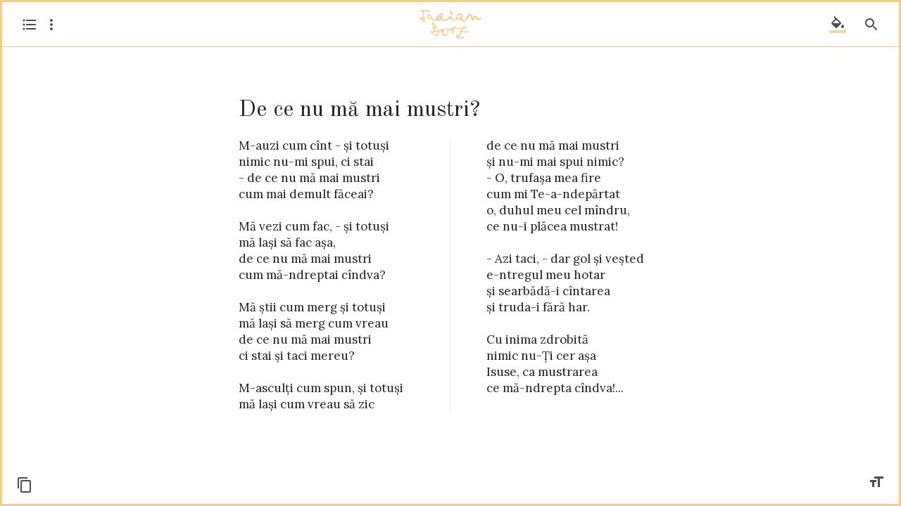

--- FILE ---
content_type: text/html; charset=UTF-8
request_url: https://www.poeziitraiandorz.ro/1926-De-ce-nu-ma-mai-mustri
body_size: 1600
content:
<!DOCTYPE html><html lang=ro><head><meta charset=utf-8><title>Poezii – Traian Dorz</title><meta name=description content="Opera poetică a psalmistului Oastei Domnului, Traian Dorz."><meta name=author content="Daniel Pintilei"><meta name=viewport content="width=device-width,initial-scale=1"><link rel=preconnect href=https://fonts.gstatic.com/ crossorigin><link rel=stylesheet href="https://fonts.googleapis.com/css?family=Lora:400,400i|Old+Standard+TT&amp;subset=latin-ext&amp;display=swap"><meta name=theme-color content=#ecce93><link rel=icon type=image/png href=/static/favicon-32x32.png sizes=32x32><link rel=icon type=image/png href=/static/favicon-16x16.png sizes=16x16><link rel="shortcut icon" href=/static/favicon.ico><meta name=apple-mobile-web-app-capable content=yes><meta name=apple-mobile-web-app-title content=Poezii><link rel=apple-touch-icon sizes=180x180 href=/static/apple-touch-icon.png><link rel=manifest href=/static/manifest.json><meta property=og:image content=http://www.poeziitraiandorz.ro/static/og-image.jpg><meta property=og:image:secure_url content=https://www.poeziitraiandorz.ro/static/og-image.jpg><meta property=og:image:width content=360><meta property=og:image:height content=360><link rel=preload href=/static/js/vendor.f796fece2a42d0e41900.js as=script><link rel=preload href=/static/js/app.80d8ece0cd23b988fe97.js as=script><link rel=preload href=/static/css/app.3e44cf92fa51166a21ef427320866bd3.css as=style><link rel=preload href=/static/js/manifest.020098e6a16614d700c3.js as=script><link href=/static/css/app.3e44cf92fa51166a21ef427320866bd3.css rel=stylesheet></head><body style="margin: 0; height: 100vh; display: flex; align-items: center; justify-content: center;"><div id=app><svg style="display: block; margin: 30px auto;" width=200 height=2 viewBox="0 0 200 2"><line class=loader x1=0 y1=1 x2=200 y2=1 stroke-width=2 stroke=#ecce93 /><style>@keyframes loader {
          to {
            stroke-dashoffset: -200;
          }
        }

        .loader {
          stroke-dasharray: 200;
          stroke-dashoffset: 200;
          animation: loader 2s infinite ease-in;
        }</style></svg><noscript>You need to enable JavaScript to run this app.</noscript></div><script>(function() {
  'use strict';

  // Check to make sure service workers are supported in the current browser,
  // and that the current page is accessed from a secure origin. Using a
  // service worker from an insecure origin will trigger JS console errors.
  const isLocalhost = Boolean(window.location.hostname === 'localhost' ||
      // [::1] is the IPv6 localhost address.
      window.location.hostname === '[::1]' ||
      // 127.0.0.1/8 is considered localhost for IPv4.
      window.location.hostname.match(
        /^127(?:\.(?:25[0-5]|2[0-4][0-9]|[01]?[0-9][0-9]?)){3}$/
      )
    );

  window.addEventListener('load', function() {
      if ('serviceWorker' in navigator &&
          (window.location.protocol === 'https:' || isLocalhost)) {
        navigator.serviceWorker.register('service-worker.js')
        .then(function(registration) {
          // updatefound is fired if service-worker.js changes.
          registration.onupdatefound = function() {
            // updatefound is also fired the very first time the SW is installed,
            // and there's no need to prompt for a reload at that point.
            // So check here to see if the page is already controlled,
            // i.e. whether there's an existing service worker.
            if (navigator.serviceWorker.controller) {
              // The updatefound event implies that registration.installing is set
              const installingWorker = registration.installing;

              installingWorker.onstatechange = function() {
                switch (installingWorker.state) {
                  case 'installed':
                    // At this point, the old content will have been purged and the
                    // fresh content will have been added to the cache.
                    // It's the perfect time to display a "New content is
                    // available; please refresh." message in the page's interface.
                    break;

                  case 'redundant':
                    throw new Error('The installing ' +
                                    'service worker became redundant.');

                  default:
                    // Ignore
                }
              };
            }
          };
        }).catch(function(e) {
          console.error('Error during service worker registration:', e);
        });
      }
  });
})();</script><script type=text/javascript src=/static/js/manifest.020098e6a16614d700c3.js></script><script type=text/javascript src=/static/js/vendor.f796fece2a42d0e41900.js></script><script type=text/javascript src=/static/js/app.80d8ece0cd23b988fe97.js></script></body></html>

--- FILE ---
content_type: text/css; charset=UTF-8
request_url: https://www.poeziitraiandorz.ro/static/css/app.3e44cf92fa51166a21ef427320866bd3.css
body_size: 3529
content:
:root{--themeBG:#fff}*{box-sizing:border-box}a{color:currentColor;display:block;-webkit-text-decoration-skip:objects}body{min-width:300px;font-family:-apple-system,BlinkMacSystemFont,Segoe UI,Roboto,Oxygen,Ubuntu,Cantarell,Fira Sans,Droid Sans,Helvetica Neue,sans-serif;-webkit-font-smoothing:antialiased;-moz-osx-font-smoothing:grayscale;-ms-text-size-adjust:100%;-webkit-text-size-adjust:100%;user-select:none;-webkit-tap-highlight-color:rgba(0,0,0,0);background-color:var(--themeBG)}::-webkit-scrollbar{width:8px;background-color:hsla(0,0%,50%,.05)}::-webkit-scrollbar-thumb{background-color:hsla(0,0%,50%,.08)}.app{position:relative;display:flex;width:100%;height:100vh;border:3px solid;overflow:hidden}.backdrop{position:absolute;top:0;right:0;bottom:0;left:0;opacity:.8;z-index:10}.backdrop-enter-active{animation:backdrop-in .4s}.backdrop-leave-active{animation:backdrop-out .4s}@media (min-width:1101px){.backdrop--sidebar{display:none}}.app__main{position:relative;display:flex;flex-direction:column;width:100%}.app__main-view{flex-grow:1;overflow-x:hidden;overflow-y:auto}.router-view-enter-active{animation:router-view-in .4s}.router-view-leave-active{animation:router-view-out .4s}.icon{cursor:pointer;opacity:.8}.icon:active{transform:scale(.9)}.icon:hover{opacity:1}@media (max-width:1100px){.sidebar-slide-left-enter-active{animation:slide-left-in .3s ease-in-out}}@media (min-width:1101px){.sidebar-slide-left-enter-active{animation:width-left-in .3s ease-in-out}}@media (max-width:1100px){.sidebar-slide-left-leave-active{animation:slide-left-out .3s ease-in-out}}@media (min-width:1101px){.sidebar-slide-left-leave-active{animation:width-left-out .3s ease-in-out}}@media (max-width:1100px){.sidebar-slide-right-enter-active{animation:slide-right-in .3s ease-in-out}}@media (min-width:1101px){.sidebar-slide-right-enter-active{animation:width-right-in .3s ease-in-out}}@media (max-width:1100px){.sidebar-slide-right-leave-active{animation:slide-right-out .3s ease-in-out}}@media (min-width:1101px){.sidebar-slide-right-leave-active{animation:width-right-out .3s ease-in-out}}@keyframes backdrop-in{0%{opacity:0}to{opacity:.8}}@keyframes backdrop-out{to{opacity:0}}@keyframes router-view-in{0%{opacity:0}to{opacity:1}}@keyframes router-view-out{to{opacity:0}}@keyframes width-left-in{0%{width:0}to{width:300px}}@keyframes width-left-out{0%{width:300px}to{width:0}}@keyframes slide-left-in{0%{transform:translateX(-300px)}to{transform:translateX(0)}}@keyframes slide-left-out{0%{transform:translateX(0)}to{transform:translateX(-300px)}}@keyframes width-right-in{0%{width:0}to{width:300px}}@keyframes width-right-out{0%{width:300px}to{width:0}}@keyframes slide-right-in{0%{transform:translateX(300px)}to{transform:translateX(0)}}@keyframes slide-right-out{0%{transform:translateX(0)}to{transform:translateX(300px)}}.backdrop--picker[data-v-f672dae2]{position:fixed}.navbar[data-v-f672dae2]{flex-shrink:0;height:64px;padding:0 7px;display:flex;align-items:center;justify-content:space-between;border-bottom:1px solid}.navbar__icons-left[data-v-f672dae2]{height:24px;width:100px}.icon-list[data-v-f672dae2]{margin-left:20px}@media (max-width:1100px){.icon-list[data-v-f672dae2]{margin-left:13px}}.icon-more[data-v-f672dae2]{margin-left:10px}.logo[data-v-f672dae2]{display:flex}.logo__img[data-v-f672dae2]{padding:4px;cursor:pointer}.navbar__icons-right[data-v-f672dae2]{height:24px;width:100px;text-align:right}.icon-picker-wrapper[data-v-f672dae2]{position:relative;display:inline-block}.icon-picker[data-v-f672dae2]{margin-right:20px}@media (max-width:1100px){.icon-picker[data-v-f672dae2]{margin-right:0}}.icon-picker.toggled[data-v-f672dae2]{opacity:1}.theme-picker-enter-active[data-v-f672dae2],.theme-picker-leave-active[data-v-f672dae2]{transition:transform .15s ease-in-out}.theme-picker-enter[data-v-f672dae2],.theme-picker-leave-to[data-v-f672dae2]{transform:scale(0)}.navbar__icons-toggle[data-v-f672dae2]{display:inline-block;transition:width .2s linear}.navbar__icons-toggle.toggled[data-v-f672dae2]{width:24px}.navbar__icons-toggle--right[data-v-f672dae2]{width:44px}.navbar__icons-toggle--left[data-v-f672dae2]{width:37px}.icon-search[data-v-f672dae2]{margin-right:20px}@media (max-width:1100px){.icon-search[data-v-f672dae2]{margin-left:13px}}@media (max-width:1100px){.icon-list-arrow[data-v-f672dae2],.icon-search-arrow[data-v-f672dae2]{opacity:0}}.theme-picker[data-v-9c258970]{display:flex;flex-wrap:wrap;width:148px;position:absolute;top:100%;right:100%;padding:5px;background-color:#fff;box-shadow:4px 2px 6px 0 rgba(0,0,0,.1);border-radius:4px;transform-origin:top right;z-index:20}.swatch[data-v-9c258970]{display:flex;align-items:center;justify-content:center;width:40px;height:40px;margin:3px;border-radius:50%;border:1px solid rgba(0,0,0,.1);cursor:pointer}.swatch[data-v-9c258970]:active{transform:scale(.9)}.swatch__check[data-v-9c258970]{animation:swatch-check-data-v-9c258970 .08s}@keyframes swatch-check-data-v-9c258970{0%{transform:scale(0)}to{transform:scale(1)}}.sidebar-left[data-v-2daa5714]{flex-shrink:0;width:300px;overflow:hidden;z-index:5}@media (max-width:1100px){.sidebar-left[data-v-2daa5714]{position:absolute;top:0;bottom:0;left:0;z-index:20;will-change:transform}}@media (min-width:1101px){.sidebar-left[data-v-2daa5714]{will-change:width}}.sidebar-left__inner[data-v-2daa5714]{display:flex;flex-direction:column;width:300px;height:100%}.sidebar-left__top[data-v-2daa5714]{flex-shrink:0;display:flex;align-items:center;height:64px;padding-left:20px;border-right:1px solid;border-bottom:1px solid}.icon-list[data-v-2daa5714]{opacity:1;margin-right:7px}@media (min-width:1101px){.icon-list[data-v-2daa5714]{pointer-events:none}}.sort-list[data-v-2daa5714]{height:24px}.sort-list__radio[data-v-2daa5714]{display:none}.sort-list__radio:checked+.sort-list__label .icon-sort-list[data-v-2daa5714]{opacity:1}.sort-list__label[data-v-2daa5714]{height:24px;margin-left:5px;cursor:pointer}.icon-sort-list[data-v-2daa5714]:active{transform:scale(.9)}.sidebar-left__list[data-v-2daa5714]{position:relative;flex-grow:1;padding-top:4px;padding-bottom:12px;font-size:15px;border-right:1px solid;overflow:auto}a[data-v-2daa5714]{text-decoration:none;line-height:1.2}.folder__radio:not(:checked)+.folder__title+.poems[data-v-2daa5714],.folder__radio[data-v-2daa5714]{display:none}.folder__radio:checked+.folder__title .icon-caret[data-v-2daa5714]{transform:rotate(45deg);opacity:1}.folder__radio:checked+.folder__title .icon-folder[data-v-2daa5714]{opacity:1}.folder__title[data-v-2daa5714]{display:flex;align-items:center;padding:8px 12px;line-height:100%;cursor:pointer}.folder__title:active .icon-folder[data-v-2daa5714]{transform:scale(.9)}@media (min-width:1101px){.folder__title[data-v-2daa5714]:hover{background-color:hsla(0,0%,50%,.07)}.folder__title:hover .icon-caret[data-v-2daa5714],.folder__title:hover .icon-folder[data-v-2daa5714]{opacity:1}}.icon-caret[data-v-2daa5714]{width:22px;margin-right:-7px;opacity:.8}.icon-folder[data-v-2daa5714]{margin-left:6px;margin-right:4px;opacity:.8}.link-span[data-v-2daa5714]{display:flex;padding:5px 20px 6px 18px}@media (min-width:1101px){.link-span[data-v-2daa5714]:hover{background-color:hsla(0,0%,50%,.07)}}.router-link-active .link-span[data-v-2daa5714]{background-color:hsla(0,0%,50%,.12)}@media (min-width:1101px){.router-link-active .link-span[data-v-2daa5714]:hover{background-color:hsla(0,0%,50%,.12)}}.link-span__nr[data-v-2daa5714]{flex-shrink:0;width:45px;opacity:.3}.router-link-active .link-span__nr[data-v-2daa5714]{opacity:.5}.folder+.loading[data-v-2daa5714]{display:none}.wrapper[data-v-e0667266]{position:absolute;top:0;right:0;left:0;bottom:0;display:flex;align-items:center;justify-content:center}.line[data-v-e0667266]{stroke-dasharray:200;stroke-dashoffset:200;animation:loading-data-v-e0667266 2s infinite ease-in}@keyframes loading-data-v-e0667266{to{stroke-dashoffset:-200}}.sidebar-right[data-v-7634b542]{flex-shrink:0;width:300px;overflow:hidden;z-index:5}@media (max-width:1100px){.sidebar-right[data-v-7634b542]{position:absolute;top:0;bottom:0;right:0;z-index:20;will-change:transform}}@media (min-width:1101px){.sidebar-right[data-v-7634b542]{will-change:width}}.sidebar-right__inner[data-v-7634b542]{display:flex;flex-direction:column;width:300px;height:100%}.search-box[data-v-7634b542]{flex-shrink:0;display:flex;align-items:center;height:64px;padding-left:20px;padding-right:20px;border-left:1px solid;border-bottom:1px solid;cursor:text}.search-box__input[data-v-7634b542]{order:1;flex-grow:1;margin-left:12px;align-self:stretch;font-size:15px;background-color:transparent;border:none;outline:none;overflow:visible;-webkit-appearance:textfield;outline-offset:-2px}.search-box__input[data-v-7634b542]::placeholder{opacity:.5}:active.search-box__input[data-v-7634b542]::placeholder,:focus.search-box__input[data-v-7634b542]::placeholder{opacity:0}.search-box__input[data-v-7634b542]::-webkit-search-cancel-button{position:relative;left:4px;width:18px;height:18px;background-size:18px;background-position:50%;background-image:url("data:image/svg+xml;utf8,<svg fill='gray' height='24' viewBox='0 0 24 24' width='24' xmlns='http://www.w3.org/2000/svg'><path d='M19 6.41L17.59 5 12 10.59 6.41 5 5 6.41 10.59 12 5 17.59 6.41 19 12 13.41 17.59 19 19 17.59 13.41 12z'/><path d='M0 0h24v24H0z' fill='none'/></svg>");-webkit-appearance:none}.search-box__icon[data-v-7634b542]{opacity:.8}.sidebar-right__main[data-v-7634b542]{position:relative;flex-grow:1;display:flex;flex-direction:column;border-left:1px solid;overflow-x:hidden}.sidebar-right__filters[data-v-7634b542]{flex-shrink:0}.sidebar-right__filters-icon-wrapper[data-v-7634b542]{display:flex;padding:15px 22px 12px;border-bottom:1px solid hsla(0,0%,50%,.1);position:relative;z-index:10}.icon-check[data-v-7634b542],.icon-filters[data-v-7634b542]{flex-shrink:0;margin-right:10px}.results-info[data-v-7634b542]{opacity:.5;cursor:default}.sidebar-right__filter-wrapper[data-v-7634b542]{padding-left:22px;padding-right:22px;padding-bottom:15px;font-size:15px;border-bottom:1px solid hsla(0,0%,50%,.1);overflow:hidden}.sidebar-right__filter[data-v-7634b542]{display:flex;align-items:center;margin-top:10px}.sidebar-right__filter input:checked+label svg .off[data-v-7634b542],.sidebar-right__filter input:not(:checked)+label svg .on[data-v-7634b542],.sidebar-right__filter input[data-v-7634b542]{display:none}.sidebar-right__filter label[data-v-7634b542]{display:flex;align-items:center;width:100%}.sidebar-right__filter label:active svg[data-v-7634b542]{transform:scale(.9)}.sidebar-right__filter label[data-v-7634b542]:hover{cursor:pointer}.sidebar-right__filter label:hover svg[data-v-7634b542]{opacity:1}.filters-enter-active[data-v-7634b542],.filters-leave-active[data-v-7634b542]{transition:transform .3s ease-in-out}.filters-enter[data-v-7634b542],.filters-leave-to[data-v-7634b542]{transform:translateY(-100%)}.sidebar-right__results[data-v-7634b542]{flex-grow:1;overflow-x:hidden;overflow-y:auto}.sidebar-right__results[data-v-7634b542]::-webkit-scrollbar{background-color:hsla(0,0%,50%,.08)}.sidebar-right__results[data-v-7634b542]::-webkit-scrollbar-thumb{background-color:hsla(0,0%,50%,.18)}.result[data-v-7634b542]{display:flex;padding:7px 15px;font-size:14px;border-bottom:1px solid hsla(0,0%,50%,.1);cursor:pointer}.result[data-v-7634b542]:hover{background-color:hsla(0,0%,50%,.07)}.result.active[data-v-7634b542]{background-color:hsla(0,0%,50%,.12)}.result__title[data-v-7634b542]{font-size:15px;line-height:1.2}.result__nr[data-v-7634b542]{flex-shrink:0;display:inline-block;width:42px;height:20px;opacity:.3}.result__verses[data-v-7634b542]{padding-left:7px;opacity:.8}.result__verse[data-v-7634b542]{padding-top:5px;line-height:1.2}.more[data-v-138955d8]{position:absolute;top:50%;right:50%;bottom:50%;left:50%;transform:translateX(-50%) translateY(-50%);width:280px;height:280px;border:1px solid;display:flex;align-items:center;justify-content:center;opacity:.8;cursor:default;z-index:20}.more__item[data-v-138955d8]{display:flex;align-items:center;opacity:.5}.more__item svg[data-v-138955d8]{margin:7px}.landing[data-v-897b8bb0]{display:flex;flex-direction:column;align-items:center;justify-content:flex-start;padding:40px;cursor:default}.landing-intro[data-v-897b8bb0]{flex-shrink:0;display:flex;align-items:flex-start}@media (max-width:399px){.landing-intro[data-v-897b8bb0]{flex-direction:column}}.landing-img[data-v-897b8bb0]{flex-shrink:0;width:240px;height:405px;border:5px solid transparent;box-shadow:0 0 0 1px currentColor;transition:filter 3s;filter:grayscale(50%)}.landing-img[data-v-897b8bb0]:hover{filter:none}@media (max-width:399px){.landing-img[data-v-897b8bb0]{order:1}}@media (max-width:600px){.landing-img[data-v-897b8bb0]{width:200px;height:337.5px}}.landing__header[data-v-897b8bb0]{position:relative;margin-top:0;margin-bottom:20px;font-family:Lora,serif;font-size:54px;line-height:1;font-weight:400;font-style:italic;color:gray}@media (min-width:400px){.landing__header[data-v-897b8bb0]{margin:36px 0 36px -60px}}@media (min-width:601px){.landing__header[data-v-897b8bb0]{margin-left:-80px;font-size:72px}}.landing-info[data-v-897b8bb0]{margin-bottom:8px}@media (min-width:601px){.landing-info[data-v-897b8bb0]{max-width:540px;padding-left:260px}}.landing-text[data-v-897b8bb0]{margin-top:18px;margin-bottom:18px;font-size:18px}.button[data-v-897b8bb0]{margin-right:10px;margin-bottom:10px;padding:10px 30px;text-align:center;font-size:15px;border:1px solid currentColor;background-color:transparent;box-shadow:none;cursor:pointer;user-select:none;outline:none;-webkit-appearance:none;transition:color .1s,background-color .1s}.out{display:flex;flex-direction:column;align-items:center;justify-content:center;cursor:default}@media (min-width:601px){.out{padding:40px}}.out__text{margin:1em 0;font-family:Old Standard TT,serif;font-size:1.5em;font-weight:400;line-height:1.3;white-space:pre-wrap}@media (max-width:600px){.out__text{font-size:1.2em}}.out-next,.out-prev{height:24px;opacity:.5}@media (min-width:601px){.out-next,.out-prev{position:absolute;top:50%;transform:translateY(50%)}}.out-next{right:20px}.out-prev{left:20px}.poem[data-v-182097a6]{display:flex;flex-direction:column;align-items:center;margin-bottom:43px;padding:35px 25px 17px;cursor:default;max-width:100%}@media (min-width:601px){.poem[data-v-182097a6]{padding:50px 30px}}@media (min-width:1101px){.poem[data-v-182097a6]{padding:70px 80px}}.poem__main[data-v-182097a6]{flex-grow:1;max-width:100%;user-select:text;will-change:transform}.poem__main.select[data-v-182097a6]{user-select:all!important}.slide-left-poem-enter-active[data-v-182097a6]{animation:slide-left-poem-in-data-v-182097a6 .3s ease-in-out}.slide-left-poem-leave-active[data-v-182097a6]{animation:slide-left-poem-out-data-v-182097a6 .3s ease-in-out}.slide-right-poem-enter-active[data-v-182097a6]{animation:slide-right-poem-in-data-v-182097a6 .3s ease-in-out}.slide-right-poem-leave-active[data-v-182097a6]{animation:slide-right-poem-out-data-v-182097a6 .3s ease-in-out}.poem__title[data-v-182097a6]{margin:0;font-family:Old Standard TT,serif;font-size:2em;font-weight:400;line-height:1.3}@media (max-width:600px){.poem__title[data-v-182097a6]{font-size:1.65em;line-height:1.1}}.poem__blocks[data-v-182097a6],.poem__desc[data-v-182097a6]{margin:0;font-family:Lora,serif;font-size:1.063em;line-height:1.4}.poem__desc[data-v-182097a6]{margin-bottom:1.5em;font-style:italic}@media (max-width:1100px){.poem__desc[data-v-182097a6]{max-width:400px}}.poem__blocks[data-v-182097a6]{white-space:pre-wrap}@media (min-width:1101px){.poem__blocks[data-v-182097a6]{columns:250px 2;column-gap:6em;column-rule:1px solid}}.poem__blocks:not(:empty)+.loading[data-v-182097a6]{display:none}.button-next[data-v-182097a6],.button-prev[data-v-182097a6]{height:24px;opacity:.2}@media (min-width:601px){.button-next[data-v-182097a6],.button-prev[data-v-182097a6]{position:absolute;top:50%;transform:translateY(-50%);opacity:.5}}.button-prev[data-v-182097a6]{margin-bottom:-24px;left:20px}@media (max-width:600px){.button-prev[data-v-182097a6]{transform:translateY(-10px) translateX(-50px)}}.button-next[data-v-182097a6]{right:20px}@media (max-width:600px){.button-next[data-v-182097a6]{transform:translateY(-10px) translateX(50px)}}.poem__author[data-v-182097a6],.poem__url[data-v-182097a6]{display:block;height:0;opacity:0}.poem__share[data-v-182097a6],.poem__zoom[data-v-182097a6]{position:absolute;bottom:15px;overflow:hidden}@media (max-width:600px){.poem__share[data-v-182097a6],.poem__zoom[data-v-182097a6]{bottom:0;padding:10px 10px 5px}}.icon-zoom-toggle.toggled[data-v-182097a6]{opacity:1}.poem__share[data-v-182097a6]{left:20px}@media (max-width:600px){.poem__share[data-v-182097a6]{left:0;width:35%}}.icon-copy[data-v-182097a6],.icon-share-toggle[data-v-182097a6]{display:inline-block}@media (max-width:600px){.icon-copy[data-v-182097a6],.icon-share-toggle[data-v-182097a6]{margin-right:10px}}@media (min-width:601px){.icon-copy[data-v-182097a6],.icon-share-toggle[data-v-182097a6]{display:block;margin-top:10px}}.copy-confirm[data-v-182097a6]{position:absolute;bottom:80px;left:50px;padding:10px 20px;border-radius:4px;transform-origin:bottom left;z-index:10}@media (max-width:600px){.copy-confirm[data-v-182097a6]{bottom:50px;left:30px}}.pop-enter-active[data-v-182097a6],.pop-leave-active[data-v-182097a6]{transition:transform .15s ease-in-out}.pop-enter[data-v-182097a6],.pop-leave-to[data-v-182097a6]{transform:scale(0)}.poem__zoom[data-v-182097a6]{right:20px}@media (max-width:600px){.poem__zoom[data-v-182097a6]{right:0;width:70%;text-align:right}}.icon-zoom[data-v-182097a6]{display:inline-block}@media (max-width:600px){.icon-zoom[data-v-182097a6]{margin-right:10px}}@media (min-width:601px){.icon-zoom[data-v-182097a6]{display:block;margin-bottom:10px}}.slide-zoom-3-enter-active[data-v-182097a6]{animation:slide-zoom-in-data-v-182097a6 .2s;animation-delay:.1s}.slide-zoom-3-enter-active.icon-zoom[data-v-182097a6]{opacity:0}.slide-zoom-3-leave-active[data-v-182097a6]{animation:slide-zoom-out-data-v-182097a6 .2s}.slide-zoom-2-enter-active[data-v-182097a6]{animation:slide-zoom-in-data-v-182097a6 .2s;animation-delay:.05s}.slide-zoom-2-enter-active.icon-zoom[data-v-182097a6]{opacity:0}.slide-zoom-2-leave-active[data-v-182097a6]{animation:slide-zoom-out-data-v-182097a6 .2s;animation-delay:.05s}.slide-zoom-1-enter-active[data-v-182097a6]{animation:slide-zoom-in-data-v-182097a6 .2s}.slide-zoom-1-leave-active[data-v-182097a6]{animation:slide-zoom-out-data-v-182097a6 .2s;animation-delay:.1s}@keyframes slide-left-poem-in-data-v-182097a6{0%{transform:translateX(100%);opacity:0}to{transform:translateX(0);opacity:1}}@keyframes slide-left-poem-out-data-v-182097a6{0%{transform:translateX(0)}to{transform:translateX(-100%);opacity:0}}@keyframes slide-right-poem-in-data-v-182097a6{0%{transform:translateX(-100%);opacity:0}to{transform:translateX(0);opacity:1}}@keyframes slide-right-poem-out-data-v-182097a6{0%{transform:translateX(0)}to{transform:translateX(100%);opacity:0}}@keyframes slide-zoom-in-data-v-182097a6{0%{transform:translateX(24px);opacity:0}to{transform:translateX(0);opacity:.8}}@keyframes slide-zoom-out-data-v-182097a6{0%{transform:translateX(0)}to{transform:translateX(24px);opacity:0}}

--- FILE ---
content_type: application/javascript; charset=UTF-8
request_url: https://www.poeziitraiandorz.ro/static/js/vendor.f796fece2a42d0e41900.js
body_size: 56206
content:
webpackJsonp([0],[function(t,e){var n=t.exports="undefined"!=typeof window&&window.Math==Math?window:"undefined"!=typeof self&&self.Math==Math?self:Function("return this")();"number"==typeof __g&&(__g=n)},function(t,e,n){var r=n(38)("wks"),o=n(42),i=n(0).Symbol,a="function"==typeof i;(t.exports=function(t){return r[t]||(r[t]=a&&i[t]||(a?i:o)("Symbol."+t))}).store=r},function(t,e){t.exports=function(t,e,n,r,o){var i,a=t=t||{},s=typeof t.default;"object"!==s&&"function"!==s||(i=t,a=t.default);var c="function"==typeof a?a.options:a;e&&(c.render=e.render,c.staticRenderFns=e.staticRenderFns),r&&(c._scopeId=r);var u;if(o?(u=function(t){t=t||this.$vnode&&this.$vnode.ssrContext||this.parent&&this.parent.$vnode&&this.parent.$vnode.ssrContext,t||"undefined"==typeof __VUE_SSR_CONTEXT__||(t=__VUE_SSR_CONTEXT__),n&&n.call(this,t),t&&t._registeredComponents&&t._registeredComponents.add(o)},c._ssrRegister=u):n&&(u=n),u){var f=c.functional,l=f?c.render:c.beforeCreate;f?c.render=function(t,e){return u.call(e),l(t,e)}:c.beforeCreate=l?[].concat(l,u):[u]}return{esModule:i,exports:a,options:c}}},function(t,e){var n=t.exports={version:"2.6.9"};"number"==typeof __e&&(__e=n)},function(t,e,n){var r=n(8);t.exports=function(t){if(!r(t))throw TypeError(t+" is not an object!");return t}},function(t,e,n){var r=n(14),o=n(37);t.exports=n(7)?function(t,e,n){return r.f(t,e,o(1,n))}:function(t,e,n){return t[e]=n,t}},function(t,e){t.exports={}},function(t,e,n){t.exports=!n(32)(function(){return 7!=Object.defineProperty({},"a",{get:function(){return 7}}).a})},function(t,e){t.exports=function(t){return"object"==typeof t?null!==t:"function"==typeof t}},function(t,e){t.exports=function(t){if("function"!=typeof t)throw TypeError(t+" is not a function!");return t}},function(t,e){var n={}.toString;t.exports=function(t){return n.call(t).slice(8,-1)}},function(t,e,n){var r=n(9);t.exports=function(t,e,n){if(r(t),void 0===e)return t;switch(n){case 1:return function(n){return t.call(e,n)};case 2:return function(n,r){return t.call(e,n,r)};case 3:return function(n,r,o){return t.call(e,n,r,o)}}return function(){return t.apply(e,arguments)}}},function(t,e,n){var r=n(0),o=n(3),i=n(11),a=n(5),s=n(13),c=function(t,e,n){var u,f,l,p=t&c.F,d=t&c.G,h=t&c.S,v=t&c.P,m=t&c.B,y=t&c.W,g=d?o:o[e]||(o[e]={}),_=g.prototype,b=d?r:h?r[e]:(r[e]||{}).prototype;d&&(n=e);for(u in n)(f=!p&&b&&void 0!==b[u])&&s(g,u)||(l=f?b[u]:n[u],g[u]=d&&"function"!=typeof b[u]?n[u]:m&&f?i(l,r):y&&b[u]==l?function(t){var e=function(e,n,r){if(this instanceof t){switch(arguments.length){case 0:return new t;case 1:return new t(e);case 2:return new t(e,n)}return new t(e,n,r)}return t.apply(this,arguments)};return e.prototype=t.prototype,e}(l):v&&"function"==typeof l?i(Function.call,l):l,v&&((g.virtual||(g.virtual={}))[u]=l,t&c.R&&_&&!_[u]&&a(_,u,l)))};c.F=1,c.G=2,c.S=4,c.P=8,c.B=16,c.W=32,c.U=64,c.R=128,t.exports=c},function(t,e){var n={}.hasOwnProperty;t.exports=function(t,e){return n.call(t,e)}},function(t,e,n){var r=n(4),o=n(73),i=n(93),a=Object.defineProperty;e.f=n(7)?Object.defineProperty:function(t,e,n){if(r(t),e=i(e,!0),r(n),o)try{return a(t,e,n)}catch(t){}if("get"in n||"set"in n)throw TypeError("Accessors not supported!");return"value"in n&&(t[e]=n.value),t}},function(t,e,n){"use strict";(function(t,n){function r(t){return void 0===t||null===t}function o(t){return void 0!==t&&null!==t}function i(t){return!0===t}function a(t){return!1===t}function s(t){return"string"==typeof t||"number"==typeof t||"symbol"==typeof t||"boolean"==typeof t}function c(t){return null!==t&&"object"==typeof t}function u(t){return"[object Object]"===Ci.call(t)}function f(t){return"[object RegExp]"===Ci.call(t)}function l(t){var e=parseFloat(String(t));return e>=0&&Math.floor(e)===e&&isFinite(t)}function p(t){return o(t)&&"function"==typeof t.then&&"function"==typeof t.catch}function d(t){return null==t?"":Array.isArray(t)||u(t)&&t.toString===Ci?JSON.stringify(t,null,2):String(t)}function h(t){var e=parseFloat(t);return isNaN(e)?t:e}function v(t,e){for(var n=Object.create(null),r=t.split(","),o=0;o<r.length;o++)n[r[o]]=!0;return e?function(t){return n[t.toLowerCase()]}:function(t){return n[t]}}function m(t,e){if(t.length){var n=t.indexOf(e);if(n>-1)return t.splice(n,1)}}function y(t,e){return Ai.call(t,e)}function g(t){var e=Object.create(null);return function(n){return e[n]||(e[n]=t(n))}}function _(t,e){function n(n){var r=arguments.length;return r?r>1?t.apply(e,arguments):t.call(e,n):t.call(e)}return n._length=t.length,n}function b(t,e){return t.bind(e)}function w(t,e){e=e||0;for(var n=t.length-e,r=new Array(n);n--;)r[n]=t[n+e];return r}function x(t,e){for(var n in e)t[n]=e[n];return t}function k(t){for(var e={},n=0;n<t.length;n++)t[n]&&x(e,t[n]);return e}function $(t,e,n){}function C(t,e){if(t===e)return!0;var n=c(t),r=c(e);if(!n||!r)return!n&&!r&&String(t)===String(e);try{var o=Array.isArray(t),i=Array.isArray(e);if(o&&i)return t.length===e.length&&t.every(function(t,n){return C(t,e[n])});if(t instanceof Date&&e instanceof Date)return t.getTime()===e.getTime();if(o||i)return!1;var a=Object.keys(t),s=Object.keys(e);return a.length===s.length&&a.every(function(n){return C(t[n],e[n])})}catch(t){return!1}}function O(t,e){for(var n=0;n<t.length;n++)if(C(t[n],e))return n;return-1}function S(t){var e=!1;return function(){e||(e=!0,t.apply(this,arguments))}}function A(t){var e=(t+"").charCodeAt(0);return 36===e||95===e}function T(t,e,n,r){Object.defineProperty(t,e,{value:n,enumerable:!!r,writable:!0,configurable:!0})}function E(t){if(!Bi.test(t)){var e=t.split(".");return function(t){for(var n=0;n<e.length;n++){if(!t)return;t=t[e[n]]}return t}}}function j(t){return"function"==typeof t&&/native code/.test(t.toString())}function M(t){fa.push(t),ua.target=t}function L(){fa.pop(),ua.target=fa[fa.length-1]}function P(t){return new la(void 0,void 0,void 0,String(t))}function R(t){var e=new la(t.tag,t.data,t.children&&t.children.slice(),t.text,t.elm,t.context,t.componentOptions,t.asyncFactory);return e.ns=t.ns,e.isStatic=t.isStatic,e.key=t.key,e.isComment=t.isComment,e.fnContext=t.fnContext,e.fnOptions=t.fnOptions,e.fnScopeId=t.fnScopeId,e.asyncMeta=t.asyncMeta,e.isCloned=!0,e}function N(t){ya=t}function I(t,e){t.__proto__=e}function D(t,e,n){for(var r=0,o=n.length;r<o;r++){var i=n[r];T(t,i,e[i])}}function F(t,e){if(c(t)&&!(t instanceof la)){var n;return y(t,"__ob__")&&t.__ob__ instanceof ga?n=t.__ob__:ya&&!oa()&&(Array.isArray(t)||u(t))&&Object.isExtensible(t)&&!t._isVue&&(n=new ga(t)),e&&n&&n.vmCount++,n}}function H(t,e,n,r,o){var i=new ua,a=Object.getOwnPropertyDescriptor(t,e);if(!a||!1!==a.configurable){var s=a&&a.get,c=a&&a.set;s&&!c||2!==arguments.length||(n=t[e]);var u=!o&&F(n);Object.defineProperty(t,e,{enumerable:!0,configurable:!0,get:function(){var e=s?s.call(t):n;return ua.target&&(i.depend(),u&&(u.dep.depend(),Array.isArray(e)&&V(e))),e},set:function(e){var r=s?s.call(t):n;e===r||e!==e&&r!==r||s&&!c||(c?c.call(t,e):n=e,u=!o&&F(e),i.notify())}})}}function U(t,e,n){if(Array.isArray(t)&&l(e))return t.length=Math.max(t.length,e),t.splice(e,1,n),n;if(e in t&&!(e in Object.prototype))return t[e]=n,n;var r=t.__ob__;return t._isVue||r&&r.vmCount?n:r?(H(r.value,e,n),r.dep.notify(),n):(t[e]=n,n)}function B(t,e){if(Array.isArray(t)&&l(e))return void t.splice(e,1);var n=t.__ob__;t._isVue||n&&n.vmCount||y(t,e)&&(delete t[e],n&&n.dep.notify())}function V(t){for(var e=void 0,n=0,r=t.length;n<r;n++)e=t[n],e&&e.__ob__&&e.__ob__.dep.depend(),Array.isArray(e)&&V(e)}function q(t,e){if(!e)return t;for(var n,r,o,i=aa?Reflect.ownKeys(e):Object.keys(e),a=0;a<i.length;a++)"__ob__"!==(n=i[a])&&(r=t[n],o=e[n],y(t,n)?r!==o&&u(r)&&u(o)&&q(r,o):U(t,n,o));return t}function z(t,e,n){return n?function(){var r="function"==typeof e?e.call(n,n):e,o="function"==typeof t?t.call(n,n):t;return r?q(r,o):o}:e?t?function(){return q("function"==typeof e?e.call(this,this):e,"function"==typeof t?t.call(this,this):t)}:e:t}function G(t,e){var n=e?t?t.concat(e):Array.isArray(e)?e:[e]:t;return n?K(n):n}function K(t){for(var e=[],n=0;n<t.length;n++)-1===e.indexOf(t[n])&&e.push(t[n]);return e}function J(t,e,n,r){var o=Object.create(t||null);return e?x(o,e):o}function W(t,e){var n=t.props;if(n){var r,o,i,a={};if(Array.isArray(n))for(r=n.length;r--;)"string"==typeof(o=n[r])&&(i=Ei(o),a[i]={type:null});else if(u(n))for(var s in n)o=n[s],i=Ei(s),a[i]=u(o)?o:{type:o};t.props=a}}function X(t,e){var n=t.inject;if(n){var r=t.inject={};if(Array.isArray(n))for(var o=0;o<n.length;o++)r[n[o]]={from:n[o]};else if(u(n))for(var i in n){var a=n[i];r[i]=u(a)?x({from:i},a):{from:a}}}}function Z(t){var e=t.directives;if(e)for(var n in e){var r=e[n];"function"==typeof r&&(e[n]={bind:r,update:r})}}function Y(t,e,n){function r(r){var o=_a[r]||wa;s[r]=o(t[r],e[r],n,r)}if("function"==typeof e&&(e=e.options),W(e,n),X(e,n),Z(e),!e._base&&(e.extends&&(t=Y(t,e.extends,n)),e.mixins))for(var o=0,i=e.mixins.length;o<i;o++)t=Y(t,e.mixins[o],n);var a,s={};for(a in t)r(a);for(a in e)y(t,a)||r(a);return s}function Q(t,e,n,r){if("string"==typeof n){var o=t[e];if(y(o,n))return o[n];var i=Ei(n);if(y(o,i))return o[i];var a=ji(i);if(y(o,a))return o[a];return o[n]||o[i]||o[a]}}function tt(t,e,n,r){var o=e[t],i=!y(n,t),a=n[t],s=ot(Boolean,o.type);if(s>-1)if(i&&!y(o,"default"))a=!1;else if(""===a||a===Li(t)){var c=ot(String,o.type);(c<0||s<c)&&(a=!0)}if(void 0===a){a=et(r,o,t);var u=ya;N(!0),F(a),N(u)}return a}function et(t,e,n){if(y(e,"default")){var r=e.default;return t&&t.$options.propsData&&void 0===t.$options.propsData[n]&&void 0!==t._props[n]?t._props[n]:"function"==typeof r&&"Function"!==nt(e.type)?r.call(t):r}}function nt(t){var e=t&&t.toString().match(/^\s*function (\w+)/);return e?e[1]:""}function rt(t,e){return nt(t)===nt(e)}function ot(t,e){if(!Array.isArray(e))return rt(e,t)?0:-1;for(var n=0,r=e.length;n<r;n++)if(rt(e[n],t))return n;return-1}function it(t,e,n){M();try{if(e)for(var r=e;r=r.$parent;){var o=r.$options.errorCaptured;if(o)for(var i=0;i<o.length;i++)try{var a=!1===o[i].call(r,t,e,n);if(a)return}catch(t){st(t,r,"errorCaptured hook")}}st(t,e,n)}finally{L()}}function at(t,e,n,r,o){var i;try{i=n?t.apply(e,n):t.call(e),i&&!i._isVue&&p(i)&&!i._handled&&(i.catch(function(t){return it(t,r,o+" (Promise/async)")}),i._handled=!0)}catch(t){it(t,r,o)}return i}function st(t,e,n){if(Hi.errorHandler)try{return Hi.errorHandler.call(null,t,e,n)}catch(e){e!==t&&ct(e,null,"config.errorHandler")}ct(t,e,n)}function ct(t,e,n){if(!qi&&!zi||"undefined"==typeof console)throw t;console.error(t)}function ut(){$a=!1;var t=ka.slice(0);ka.length=0;for(var e=0;e<t.length;e++)t[e]()}function ft(t,e){var n;if(ka.push(function(){if(t)try{t.call(e)}catch(t){it(t,e,"nextTick")}else n&&n(e)}),$a||($a=!0,ba()),!t&&"undefined"!=typeof Promise)return new Promise(function(t){n=t})}function lt(t){pt(t,Ta),Ta.clear()}function pt(t,e){var n,r,o=Array.isArray(t);if(!(!o&&!c(t)||Object.isFrozen(t)||t instanceof la)){if(t.__ob__){var i=t.__ob__.dep.id;if(e.has(i))return;e.add(i)}if(o)for(n=t.length;n--;)pt(t[n],e);else for(r=Object.keys(t),n=r.length;n--;)pt(t[r[n]],e)}}function dt(t,e){function n(){var t=arguments,r=n.fns;if(!Array.isArray(r))return at(r,null,arguments,e,"v-on handler");for(var o=r.slice(),i=0;i<o.length;i++)at(o[i],null,t,e,"v-on handler")}return n.fns=t,n}function ht(t,e,n,o,a,s){var c,u,f,l;for(c in t)u=t[c],f=e[c],l=Ea(c),r(u)||(r(f)?(r(u.fns)&&(u=t[c]=dt(u,s)),i(l.once)&&(u=t[c]=a(l.name,u,l.capture)),n(l.name,u,l.capture,l.passive,l.params)):u!==f&&(f.fns=u,t[c]=f));for(c in e)r(t[c])&&(l=Ea(c),o(l.name,e[c],l.capture))}function vt(t,e,n){function a(){n.apply(this,arguments),m(s.fns,a)}t instanceof la&&(t=t.data.hook||(t.data.hook={}));var s,c=t[e];r(c)?s=dt([a]):o(c.fns)&&i(c.merged)?(s=c,s.fns.push(a)):s=dt([c,a]),s.merged=!0,t[e]=s}function mt(t,e,n){var i=e.options.props;if(!r(i)){var a={},s=t.attrs,c=t.props;if(o(s)||o(c))for(var u in i){var f=Li(u);yt(a,c,u,f,!0)||yt(a,s,u,f,!1)}return a}}function yt(t,e,n,r,i){if(o(e)){if(y(e,n))return t[n]=e[n],i||delete e[n],!0;if(y(e,r))return t[n]=e[r],i||delete e[r],!0}return!1}function gt(t){for(var e=0;e<t.length;e++)if(Array.isArray(t[e]))return Array.prototype.concat.apply([],t);return t}function _t(t){return s(t)?[P(t)]:Array.isArray(t)?wt(t):void 0}function bt(t){return o(t)&&o(t.text)&&a(t.isComment)}function wt(t,e){var n,a,c,u,f=[];for(n=0;n<t.length;n++)a=t[n],r(a)||"boolean"==typeof a||(c=f.length-1,u=f[c],Array.isArray(a)?a.length>0&&(a=wt(a,(e||"")+"_"+n),bt(a[0])&&bt(u)&&(f[c]=P(u.text+a[0].text),a.shift()),f.push.apply(f,a)):s(a)?bt(u)?f[c]=P(u.text+a):""!==a&&f.push(P(a)):bt(a)&&bt(u)?f[c]=P(u.text+a.text):(i(t._isVList)&&o(a.tag)&&r(a.key)&&o(e)&&(a.key="__vlist"+e+"_"+n+"__"),f.push(a)));return f}function xt(t){var e=t.$options.provide;e&&(t._provided="function"==typeof e?e.call(t):e)}function kt(t){var e=$t(t.$options.inject,t);e&&(N(!1),Object.keys(e).forEach(function(n){H(t,n,e[n])}),N(!0))}function $t(t,e){if(t){for(var n=Object.create(null),r=aa?Reflect.ownKeys(t):Object.keys(t),o=0;o<r.length;o++){var i=r[o];if("__ob__"!==i){for(var a=t[i].from,s=e;s;){if(s._provided&&y(s._provided,a)){n[i]=s._provided[a];break}s=s.$parent}if(!s&&"default"in t[i]){var c=t[i].default;n[i]="function"==typeof c?c.call(e):c}}}return n}}function Ct(t,e){if(!t||!t.length)return{};for(var n={},r=0,o=t.length;r<o;r++){var i=t[r],a=i.data;if(a&&a.attrs&&a.attrs.slot&&delete a.attrs.slot,i.context!==e&&i.fnContext!==e||!a||null==a.slot)(n.default||(n.default=[])).push(i);else{var s=a.slot,c=n[s]||(n[s]=[]);"template"===i.tag?c.push.apply(c,i.children||[]):c.push(i)}}for(var u in n)n[u].every(Ot)&&delete n[u];return n}function Ot(t){return t.isComment&&!t.asyncFactory||" "===t.text}function St(t,e,n){var r,o=Object.keys(e).length>0,i=t?!!t.$stable:!o,a=t&&t.$key;if(t){if(t._normalized)return t._normalized;if(i&&n&&n!==$i&&a===n.$key&&!o&&!n.$hasNormal)return n;r={};for(var s in t)t[s]&&"$"!==s[0]&&(r[s]=At(e,s,t[s]))}else r={};for(var c in e)c in r||(r[c]=Tt(e,c));return t&&Object.isExtensible(t)&&(t._normalized=r),T(r,"$stable",i),T(r,"$key",a),T(r,"$hasNormal",o),r}function At(t,e,n){var r=function(){var t=arguments.length?n.apply(null,arguments):n({});return t=t&&"object"==typeof t&&!Array.isArray(t)?[t]:_t(t),t&&(0===t.length||1===t.length&&t[0].isComment)?void 0:t};return n.proxy&&Object.defineProperty(t,e,{get:r,enumerable:!0,configurable:!0}),r}function Tt(t,e){return function(){return t[e]}}function Et(t,e){var n,r,i,a,s;if(Array.isArray(t)||"string"==typeof t)for(n=new Array(t.length),r=0,i=t.length;r<i;r++)n[r]=e(t[r],r);else if("number"==typeof t)for(n=new Array(t),r=0;r<t;r++)n[r]=e(r+1,r);else if(c(t))if(aa&&t[Symbol.iterator]){n=[];for(var u=t[Symbol.iterator](),f=u.next();!f.done;)n.push(e(f.value,n.length)),f=u.next()}else for(a=Object.keys(t),n=new Array(a.length),r=0,i=a.length;r<i;r++)s=a[r],n[r]=e(t[s],s,r);return o(n)||(n=[]),n._isVList=!0,n}function jt(t,e,n,r){var o,i=this.$scopedSlots[t];i?(n=n||{},r&&(n=x(x({},r),n)),o=i(n)||e):o=this.$slots[t]||e;var a=n&&n.slot;return a?this.$createElement("template",{slot:a},o):o}function Mt(t){return Q(this.$options,"filters",t,!0)||Ni}function Lt(t,e){return Array.isArray(t)?-1===t.indexOf(e):t!==e}function Pt(t,e,n,r,o){var i=Hi.keyCodes[e]||n;return o&&r&&!Hi.keyCodes[e]?Lt(o,r):i?Lt(i,t):r?Li(r)!==e:void 0}function Rt(t,e,n,r,o){if(n)if(c(n)){Array.isArray(n)&&(n=k(n));var i;for(var a in n)!function(a){if("class"===a||"style"===a||Si(a))i=t;else{var s=t.attrs&&t.attrs.type;i=r||Hi.mustUseProp(e,s,a)?t.domProps||(t.domProps={}):t.attrs||(t.attrs={})}var c=Ei(a),u=Li(a);if(!(c in i||u in i)&&(i[a]=n[a],o)){(t.on||(t.on={}))["update:"+a]=function(t){n[a]=t}}}(a)}else;return t}function Nt(t,e){var n=this._staticTrees||(this._staticTrees=[]),r=n[t];return r&&!e?r:(r=n[t]=this.$options.staticRenderFns[t].call(this._renderProxy,null,this),Dt(r,"__static__"+t,!1),r)}function It(t,e,n){return Dt(t,"__once__"+e+(n?"_"+n:""),!0),t}function Dt(t,e,n){if(Array.isArray(t))for(var r=0;r<t.length;r++)t[r]&&"string"!=typeof t[r]&&Ft(t[r],e+"_"+r,n);else Ft(t,e,n)}function Ft(t,e,n){t.isStatic=!0,t.key=e,t.isOnce=n}function Ht(t,e){if(e)if(u(e)){var n=t.on=t.on?x({},t.on):{};for(var r in e){var o=n[r],i=e[r];n[r]=o?[].concat(o,i):i}}else;return t}function Ut(t,e,n,r){e=e||{$stable:!n};for(var o=0;o<t.length;o++){var i=t[o];Array.isArray(i)?Ut(i,e,n):i&&(i.proxy&&(i.fn.proxy=!0),e[i.key]=i.fn)}return r&&(e.$key=r),e}function Bt(t,e){for(var n=0;n<e.length;n+=2){var r=e[n];"string"==typeof r&&r&&(t[e[n]]=e[n+1])}return t}function Vt(t,e){return"string"==typeof t?e+t:t}function qt(t){t._o=It,t._n=h,t._s=d,t._l=Et,t._t=jt,t._q=C,t._i=O,t._m=Nt,t._f=Mt,t._k=Pt,t._b=Rt,t._v=P,t._e=da,t._u=Ut,t._g=Ht,t._d=Bt,t._p=Vt}function zt(t,e,n,r,o){var a,s=this,c=o.options;y(r,"_uid")?(a=Object.create(r),a._original=r):(a=r,r=r._original);var u=i(c._compiled),f=!u;this.data=t,this.props=e,this.children=n,this.parent=r,this.listeners=t.on||$i,this.injections=$t(c.inject,r),this.slots=function(){return s.$slots||St(t.scopedSlots,s.$slots=Ct(n,r)),s.$slots},Object.defineProperty(this,"scopedSlots",{enumerable:!0,get:function(){return St(t.scopedSlots,this.slots())}}),u&&(this.$options=c,this.$slots=this.slots(),this.$scopedSlots=St(t.scopedSlots,this.$slots)),c._scopeId?this._c=function(t,e,n,o){var i=te(a,t,e,n,o,f);return i&&!Array.isArray(i)&&(i.fnScopeId=c._scopeId,i.fnContext=r),i}:this._c=function(t,e,n,r){return te(a,t,e,n,r,f)}}function Gt(t,e,n,r,i){var a=t.options,s={},c=a.props;if(o(c))for(var u in c)s[u]=tt(u,c,e||$i);else o(n.attrs)&&Jt(s,n.attrs),o(n.props)&&Jt(s,n.props);var f=new zt(n,s,i,r,t),l=a.render.call(null,f._c,f);if(l instanceof la)return Kt(l,n,f.parent,a,f);if(Array.isArray(l)){for(var p=_t(l)||[],d=new Array(p.length),h=0;h<p.length;h++)d[h]=Kt(p[h],n,f.parent,a,f);return d}}function Kt(t,e,n,r,o){var i=R(t);return i.fnContext=n,i.fnOptions=r,e.slot&&((i.data||(i.data={})).slot=e.slot),i}function Jt(t,e){for(var n in e)t[Ei(n)]=e[n]}function Wt(t,e,n,a,s){if(!r(t)){var u=n.$options._base;if(c(t)&&(t=u.extend(t)),"function"==typeof t){var f;if(r(t.cid)&&(f=t,void 0===(t=se(f,u))))return ae(f,e,n,a,s);e=e||{},Be(t),o(e.model)&&Qt(t.options,e);var l=mt(e,t,s);if(i(t.options.functional))return Gt(t,l,e,n,a);var p=e.on;if(e.on=e.nativeOn,i(t.options.abstract)){var d=e.slot;e={},d&&(e.slot=d)}Zt(e);var h=t.options.name||s;return new la("vue-component-"+t.cid+(h?"-"+h:""),e,void 0,void 0,void 0,n,{Ctor:t,propsData:l,listeners:p,tag:s,children:a},f)}}}function Xt(t,e){var n={_isComponent:!0,_parentVnode:t,parent:e},r=t.data.inlineTemplate;return o(r)&&(n.render=r.render,n.staticRenderFns=r.staticRenderFns),new t.componentOptions.Ctor(n)}function Zt(t){for(var e=t.hook||(t.hook={}),n=0;n<La.length;n++){var r=La[n],o=e[r],i=Ma[r];o===i||o&&o._merged||(e[r]=o?Yt(i,o):i)}}function Yt(t,e){var n=function(n,r){t(n,r),e(n,r)};return n._merged=!0,n}function Qt(t,e){var n=t.model&&t.model.prop||"value",r=t.model&&t.model.event||"input";(e.attrs||(e.attrs={}))[n]=e.model.value;var i=e.on||(e.on={}),a=i[r],s=e.model.callback;o(a)?(Array.isArray(a)?-1===a.indexOf(s):a!==s)&&(i[r]=[s].concat(a)):i[r]=s}function te(t,e,n,r,o,a){return(Array.isArray(n)||s(n))&&(o=r,r=n,n=void 0),i(a)&&(o=Ra),ee(t,e,n,r,o)}function ee(t,e,n,r,i){if(o(n)&&o(n.__ob__))return da();if(o(n)&&o(n.is)&&(e=n.is),!e)return da();Array.isArray(r)&&"function"==typeof r[0]&&(n=n||{},n.scopedSlots={default:r[0]},r.length=0),i===Ra?r=_t(r):i===Pa&&(r=gt(r));var a,s;if("string"==typeof e){var c;s=t.$vnode&&t.$vnode.ns||Hi.getTagNamespace(e),a=Hi.isReservedTag(e)?new la(Hi.parsePlatformTagName(e),n,r,void 0,void 0,t):n&&n.pre||!o(c=Q(t.$options,"components",e))?new la(e,n,r,void 0,void 0,t):Wt(c,n,t,r,e)}else a=Wt(e,n,t,r);return Array.isArray(a)?a:o(a)?(o(s)&&ne(a,s),o(n)&&re(n),a):da()}function ne(t,e,n){if(t.ns=e,"foreignObject"===t.tag&&(e=void 0,n=!0),o(t.children))for(var a=0,s=t.children.length;a<s;a++){var c=t.children[a];o(c.tag)&&(r(c.ns)||i(n)&&"svg"!==c.tag)&&ne(c,e,n)}}function re(t){c(t.style)&&lt(t.style),c(t.class)&&lt(t.class)}function oe(t){t._vnode=null,t._staticTrees=null;var e=t.$options,n=t.$vnode=e._parentVnode,r=n&&n.context;t.$slots=Ct(e._renderChildren,r),t.$scopedSlots=$i,t._c=function(e,n,r,o){return te(t,e,n,r,o,!1)},t.$createElement=function(e,n,r,o){return te(t,e,n,r,o,!0)};var o=n&&n.data;H(t,"$attrs",o&&o.attrs||$i,null,!0),H(t,"$listeners",e._parentListeners||$i,null,!0)}function ie(t,e){return(t.__esModule||aa&&"Module"===t[Symbol.toStringTag])&&(t=t.default),c(t)?e.extend(t):t}function ae(t,e,n,r,o){var i=da();return i.asyncFactory=t,i.asyncMeta={data:e,context:n,children:r,tag:o},i}function se(t,e){if(i(t.error)&&o(t.errorComp))return t.errorComp;if(o(t.resolved))return t.resolved;var n=Na;if(n&&o(t.owners)&&-1===t.owners.indexOf(n)&&t.owners.push(n),i(t.loading)&&o(t.loadingComp))return t.loadingComp;if(n&&!o(t.owners)){var a=t.owners=[n],s=!0,u=null,f=null;n.$on("hook:destroyed",function(){return m(a,n)});var l=function(t){for(var e=0,n=a.length;e<n;e++)a[e].$forceUpdate();t&&(a.length=0,null!==u&&(clearTimeout(u),u=null),null!==f&&(clearTimeout(f),f=null))},d=S(function(n){t.resolved=ie(n,e),s?a.length=0:l(!0)}),h=S(function(e){o(t.errorComp)&&(t.error=!0,l(!0))}),v=t(d,h);return c(v)&&(p(v)?r(t.resolved)&&v.then(d,h):p(v.component)&&(v.component.then(d,h),o(v.error)&&(t.errorComp=ie(v.error,e)),o(v.loading)&&(t.loadingComp=ie(v.loading,e),0===v.delay?t.loading=!0:u=setTimeout(function(){u=null,r(t.resolved)&&r(t.error)&&(t.loading=!0,l(!1))},v.delay||200)),o(v.timeout)&&(f=setTimeout(function(){f=null,r(t.resolved)&&h(null)},v.timeout)))),s=!1,t.loading?t.loadingComp:t.resolved}}function ce(t){return t.isComment&&t.asyncFactory}function ue(t){if(Array.isArray(t))for(var e=0;e<t.length;e++){var n=t[e];if(o(n)&&(o(n.componentOptions)||ce(n)))return n}}function fe(t){t._events=Object.create(null),t._hasHookEvent=!1;var e=t.$options._parentListeners;e&&he(t,e)}function le(t,e){ja.$on(t,e)}function pe(t,e){ja.$off(t,e)}function de(t,e){var n=ja;return function r(){null!==e.apply(null,arguments)&&n.$off(t,r)}}function he(t,e,n){ja=t,ht(e,n||{},le,pe,de,t),ja=void 0}function ve(t){var e=Ia;return Ia=t,function(){Ia=e}}function me(t){var e=t.$options,n=e.parent;if(n&&!e.abstract){for(;n.$options.abstract&&n.$parent;)n=n.$parent;n.$children.push(t)}t.$parent=n,t.$root=n?n.$root:t,t.$children=[],t.$refs={},t._watcher=null,t._inactive=null,t._directInactive=!1,t._isMounted=!1,t._isDestroyed=!1,t._isBeingDestroyed=!1}function ye(t,e,n){t.$el=e,t.$options.render||(t.$options.render=da),xe(t,"beforeMount");var r;return r=function(){t._update(t._render(),n)},new Ja(t,r,$,{before:function(){t._isMounted&&!t._isDestroyed&&xe(t,"beforeUpdate")}},!0),n=!1,null==t.$vnode&&(t._isMounted=!0,xe(t,"mounted")),t}function ge(t,e,n,r,o){var i=r.data.scopedSlots,a=t.$scopedSlots,s=!!(i&&!i.$stable||a!==$i&&!a.$stable||i&&t.$scopedSlots.$key!==i.$key),c=!!(o||t.$options._renderChildren||s);if(t.$options._parentVnode=r,t.$vnode=r,t._vnode&&(t._vnode.parent=r),t.$options._renderChildren=o,t.$attrs=r.data.attrs||$i,t.$listeners=n||$i,e&&t.$options.props){N(!1);for(var u=t._props,f=t.$options._propKeys||[],l=0;l<f.length;l++){var p=f[l],d=t.$options.props;u[p]=tt(p,d,e,t)}N(!0),t.$options.propsData=e}n=n||$i;var h=t.$options._parentListeners;t.$options._parentListeners=n,he(t,n,h),c&&(t.$slots=Ct(o,r.context),t.$forceUpdate())}function _e(t){for(;t&&(t=t.$parent);)if(t._inactive)return!0;return!1}function be(t,e){if(e){if(t._directInactive=!1,_e(t))return}else if(t._directInactive)return;if(t._inactive||null===t._inactive){t._inactive=!1;for(var n=0;n<t.$children.length;n++)be(t.$children[n]);xe(t,"activated")}}function we(t,e){if(!(e&&(t._directInactive=!0,_e(t))||t._inactive)){t._inactive=!0;for(var n=0;n<t.$children.length;n++)we(t.$children[n]);xe(t,"deactivated")}}function xe(t,e){M();var n=t.$options[e],r=e+" hook";if(n)for(var o=0,i=n.length;o<i;o++)at(n[o],t,null,t,r);t._hasHookEvent&&t.$emit("hook:"+e),L()}function ke(){Va=Da.length=Fa.length=0,Ha={},Ua=Ba=!1}function $e(){qa=za(),Ba=!0;var t,e;for(Da.sort(function(t,e){return t.id-e.id}),Va=0;Va<Da.length;Va++)t=Da[Va],t.before&&t.before(),e=t.id,Ha[e]=null,t.run();var n=Fa.slice(),r=Da.slice();ke(),Se(n),Ce(r),ia&&Hi.devtools&&ia.emit("flush")}function Ce(t){for(var e=t.length;e--;){var n=t[e],r=n.vm;r._watcher===n&&r._isMounted&&!r._isDestroyed&&xe(r,"updated")}}function Oe(t){t._inactive=!1,Fa.push(t)}function Se(t){for(var e=0;e<t.length;e++)t[e]._inactive=!0,be(t[e],!0)}function Ae(t){var e=t.id;if(null==Ha[e]){if(Ha[e]=!0,Ba){for(var n=Da.length-1;n>Va&&Da[n].id>t.id;)n--;Da.splice(n+1,0,t)}else Da.push(t);Ua||(Ua=!0,ft($e))}}function Te(t,e,n){Wa.get=function(){return this[e][n]},Wa.set=function(t){this[e][n]=t},Object.defineProperty(t,n,Wa)}function Ee(t){t._watchers=[];var e=t.$options;e.props&&je(t,e.props),e.methods&&De(t,e.methods),e.data?Me(t):F(t._data={},!0),e.computed&&Pe(t,e.computed),e.watch&&e.watch!==Qi&&Fe(t,e.watch)}function je(t,e){var n=t.$options.propsData||{},r=t._props={},o=t.$options._propKeys=[],i=!t.$parent;i||N(!1);for(var a in e)!function(i){o.push(i);var a=tt(i,e,n,t);H(r,i,a),i in t||Te(t,"_props",i)}(a);N(!0)}function Me(t){var e=t.$options.data;e=t._data="function"==typeof e?Le(e,t):e||{},u(e)||(e={});for(var n=Object.keys(e),r=t.$options.props,o=(t.$options.methods,n.length);o--;){var i=n[o];r&&y(r,i)||A(i)||Te(t,"_data",i)}F(e,!0)}function Le(t,e){M();try{return t.call(e,e)}catch(t){return it(t,e,"data()"),{}}finally{L()}}function Pe(t,e){var n=t._computedWatchers=Object.create(null),r=oa();for(var o in e){var i=e[o],a="function"==typeof i?i:i.get;r||(n[o]=new Ja(t,a||$,$,Xa)),o in t||Re(t,o,i)}}function Re(t,e,n){var r=!oa();"function"==typeof n?(Wa.get=r?Ne(e):Ie(n),Wa.set=$):(Wa.get=n.get?r&&!1!==n.cache?Ne(e):Ie(n.get):$,Wa.set=n.set||$),Object.defineProperty(t,e,Wa)}function Ne(t){return function(){var e=this._computedWatchers&&this._computedWatchers[t];if(e)return e.dirty&&e.evaluate(),ua.target&&e.depend(),e.value}}function Ie(t){return function(){return t.call(this,this)}}function De(t,e){t.$options.props;for(var n in e)t[n]="function"!=typeof e[n]?$:Pi(e[n],t)}function Fe(t,e){for(var n in e){var r=e[n];if(Array.isArray(r))for(var o=0;o<r.length;o++)He(t,n,r[o]);else He(t,n,r)}}function He(t,e,n,r){return u(n)&&(r=n,n=n.handler),"string"==typeof n&&(n=t[n]),t.$watch(e,n,r)}function Ue(t,e){var n=t.$options=Object.create(t.constructor.options),r=e._parentVnode;n.parent=e.parent,n._parentVnode=r;var o=r.componentOptions;n.propsData=o.propsData,n._parentListeners=o.listeners,n._renderChildren=o.children,n._componentTag=o.tag,e.render&&(n.render=e.render,n.staticRenderFns=e.staticRenderFns)}function Be(t){var e=t.options;if(t.super){var n=Be(t.super);if(n!==t.superOptions){t.superOptions=n;var r=Ve(t);r&&x(t.extendOptions,r),e=t.options=Y(n,t.extendOptions),e.name&&(e.components[e.name]=t)}}return e}function Ve(t){var e,n=t.options,r=t.sealedOptions;for(var o in n)n[o]!==r[o]&&(e||(e={}),e[o]=n[o]);return e}function qe(t){this._init(t)}function ze(t){t.use=function(t){var e=this._installedPlugins||(this._installedPlugins=[]);if(e.indexOf(t)>-1)return this;var n=w(arguments,1);return n.unshift(this),"function"==typeof t.install?t.install.apply(t,n):"function"==typeof t&&t.apply(null,n),e.push(t),this}}function Ge(t){t.mixin=function(t){return this.options=Y(this.options,t),this}}function Ke(t){t.cid=0;var e=1;t.extend=function(t){t=t||{};var n=this,r=n.cid,o=t._Ctor||(t._Ctor={});if(o[r])return o[r];var i=t.name||n.options.name,a=function(t){this._init(t)};return a.prototype=Object.create(n.prototype),a.prototype.constructor=a,a.cid=e++,a.options=Y(n.options,t),a.super=n,a.options.props&&Je(a),a.options.computed&&We(a),a.extend=n.extend,a.mixin=n.mixin,a.use=n.use,Di.forEach(function(t){a[t]=n[t]}),i&&(a.options.components[i]=a),a.superOptions=n.options,a.extendOptions=t,a.sealedOptions=x({},a.options),o[r]=a,a}}function Je(t){var e=t.options.props;for(var n in e)Te(t.prototype,"_props",n)}function We(t){var e=t.options.computed;for(var n in e)Re(t.prototype,n,e[n])}function Xe(t){Di.forEach(function(e){t[e]=function(t,n){return n?("component"===e&&u(n)&&(n.name=n.name||t,n=this.options._base.extend(n)),"directive"===e&&"function"==typeof n&&(n={bind:n,update:n}),this.options[e+"s"][t]=n,n):this.options[e+"s"][t]}})}function Ze(t){return t&&(t.Ctor.options.name||t.tag)}function Ye(t,e){return Array.isArray(t)?t.indexOf(e)>-1:"string"==typeof t?t.split(",").indexOf(e)>-1:!!f(t)&&t.test(e)}function Qe(t,e){var n=t.cache,r=t.keys,o=t._vnode;for(var i in n){var a=n[i];if(a){var s=Ze(a.componentOptions);s&&!e(s)&&tn(n,i,r,o)}}}function tn(t,e,n,r){var o=t[e];!o||r&&o.tag===r.tag||o.componentInstance.$destroy(),t[e]=null,m(n,e)}function en(t){for(var e=t.data,n=t,r=t;o(r.componentInstance);)(r=r.componentInstance._vnode)&&r.data&&(e=nn(r.data,e));for(;o(n=n.parent);)n&&n.data&&(e=nn(e,n.data));return rn(e.staticClass,e.class)}function nn(t,e){return{staticClass:on(t.staticClass,e.staticClass),class:o(t.class)?[t.class,e.class]:e.class}}function rn(t,e){return o(t)||o(e)?on(t,an(e)):""}function on(t,e){return t?e?t+" "+e:t:e||""}function an(t){return Array.isArray(t)?sn(t):c(t)?cn(t):"string"==typeof t?t:""}function sn(t){for(var e,n="",r=0,i=t.length;r<i;r++)o(e=an(t[r]))&&""!==e&&(n&&(n+=" "),n+=e);return n}function cn(t){var e="";for(var n in t)t[n]&&(e&&(e+=" "),e+=n);return e}function un(t){return $s(t)?"svg":"math"===t?"math":void 0}function fn(t){if(!qi)return!0;if(Os(t))return!1;if(t=t.toLowerCase(),null!=Ss[t])return Ss[t];var e=document.createElement(t);return t.indexOf("-")>-1?Ss[t]=e.constructor===window.HTMLUnknownElement||e.constructor===window.HTMLElement:Ss[t]=/HTMLUnknownElement/.test(e.toString())}function ln(t){if("string"==typeof t){var e=document.querySelector(t);return e||document.createElement("div")}return t}function pn(t,e){var n=document.createElement(t);return"select"!==t?n:(e.data&&e.data.attrs&&void 0!==e.data.attrs.multiple&&n.setAttribute("multiple","multiple"),n)}function dn(t,e){return document.createElementNS(xs[t],e)}function hn(t){return document.createTextNode(t)}function vn(t){return document.createComment(t)}function mn(t,e,n){t.insertBefore(e,n)}function yn(t,e){t.removeChild(e)}function gn(t,e){t.appendChild(e)}function _n(t){return t.parentNode}function bn(t){return t.nextSibling}function wn(t){return t.tagName}function xn(t,e){t.textContent=e}function kn(t,e){t.setAttribute(e,"")}function $n(t,e){var n=t.data.ref;if(o(n)){var r=t.context,i=t.componentInstance||t.elm,a=r.$refs;e?Array.isArray(a[n])?m(a[n],i):a[n]===i&&(a[n]=void 0):t.data.refInFor?Array.isArray(a[n])?a[n].indexOf(i)<0&&a[n].push(i):a[n]=[i]:a[n]=i}}function Cn(t,e){return t.key===e.key&&(t.tag===e.tag&&t.isComment===e.isComment&&o(t.data)===o(e.data)&&On(t,e)||i(t.isAsyncPlaceholder)&&t.asyncFactory===e.asyncFactory&&r(e.asyncFactory.error))}function On(t,e){if("input"!==t.tag)return!0;var n,r=o(n=t.data)&&o(n=n.attrs)&&n.type,i=o(n=e.data)&&o(n=n.attrs)&&n.type;return r===i||As(r)&&As(i)}function Sn(t,e,n){var r,i,a={};for(r=e;r<=n;++r)i=t[r].key,o(i)&&(a[i]=r);return a}function An(t,e){(t.data.directives||e.data.directives)&&Tn(t,e)}function Tn(t,e){var n,r,o,i=t===js,a=e===js,s=En(t.data.directives,t.context),c=En(e.data.directives,e.context),u=[],f=[];for(n in c)r=s[n],o=c[n],r?(o.oldValue=r.value,o.oldArg=r.arg,Mn(o,"update",e,t),o.def&&o.def.componentUpdated&&f.push(o)):(Mn(o,"bind",e,t),o.def&&o.def.inserted&&u.push(o));if(u.length){var l=function(){for(var n=0;n<u.length;n++)Mn(u[n],"inserted",e,t)};i?vt(e,"insert",l):l()}if(f.length&&vt(e,"postpatch",function(){for(var n=0;n<f.length;n++)Mn(f[n],"componentUpdated",e,t)}),!i)for(n in s)c[n]||Mn(s[n],"unbind",t,t,a)}function En(t,e){var n=Object.create(null);if(!t)return n;var r,o;for(r=0;r<t.length;r++)o=t[r],o.modifiers||(o.modifiers=Ps),n[jn(o)]=o,o.def=Q(e.$options,"directives",o.name,!0);return n}function jn(t){return t.rawName||t.name+"."+Object.keys(t.modifiers||{}).join(".")}function Mn(t,e,n,r,o){var i=t.def&&t.def[e];if(i)try{i(n.elm,t,n,r,o)}catch(r){it(r,n.context,"directive "+t.name+" "+e+" hook")}}function Ln(t,e){var n=e.componentOptions;if(!(o(n)&&!1===n.Ctor.options.inheritAttrs||r(t.data.attrs)&&r(e.data.attrs))){var i,a,s=e.elm,c=t.data.attrs||{},u=e.data.attrs||{};o(u.__ob__)&&(u=e.data.attrs=x({},u));for(i in u)a=u[i],c[i]!==a&&Pn(s,i,a);(Ji||Xi)&&u.value!==c.value&&Pn(s,"value",u.value);for(i in c)r(u[i])&&(_s(i)?s.removeAttributeNS(gs,bs(i)):hs(i)||s.removeAttribute(i))}}function Pn(t,e,n){t.tagName.indexOf("-")>-1?Rn(t,e,n):ys(e)?ws(n)?t.removeAttribute(e):(n="allowfullscreen"===e&&"EMBED"===t.tagName?"true":e,t.setAttribute(e,n)):hs(e)?t.setAttribute(e,ms(e,n)):_s(e)?ws(n)?t.removeAttributeNS(gs,bs(e)):t.setAttributeNS(gs,e,n):Rn(t,e,n)}function Rn(t,e,n){if(ws(n))t.removeAttribute(e);else{if(Ji&&!Wi&&"TEXTAREA"===t.tagName&&"placeholder"===e&&""!==n&&!t.__ieph){var r=function(e){e.stopImmediatePropagation(),t.removeEventListener("input",r)};t.addEventListener("input",r),t.__ieph=!0}t.setAttribute(e,n)}}function Nn(t,e){var n=e.elm,i=e.data,a=t.data;if(!(r(i.staticClass)&&r(i.class)&&(r(a)||r(a.staticClass)&&r(a.class)))){var s=en(e),c=n._transitionClasses;o(c)&&(s=on(s,an(c))),s!==n._prevClass&&(n.setAttribute("class",s),n._prevClass=s)}}function In(t){function e(){(a||(a=[])).push(t.slice(h,o).trim()),h=o+1}var n,r,o,i,a,s=!1,c=!1,u=!1,f=!1,l=0,p=0,d=0,h=0;for(o=0;o<t.length;o++)if(r=n,n=t.charCodeAt(o),s)39===n&&92!==r&&(s=!1);else if(c)34===n&&92!==r&&(c=!1);else if(u)96===n&&92!==r&&(u=!1);else if(f)47===n&&92!==r&&(f=!1);else if(124!==n||124===t.charCodeAt(o+1)||124===t.charCodeAt(o-1)||l||p||d){switch(n){case 34:c=!0;break;case 39:s=!0;break;case 96:u=!0;break;case 40:d++;break;case 41:d--;break;case 91:p++;break;case 93:p--;break;case 123:l++;break;case 125:l--}if(47===n){for(var v=o-1,m=void 0;v>=0&&" "===(m=t.charAt(v));v--);m&&Ds.test(m)||(f=!0)}}else void 0===i?(h=o+1,i=t.slice(0,o).trim()):e();if(void 0===i?i=t.slice(0,o).trim():0!==h&&e(),a)for(o=0;o<a.length;o++)i=Dn(i,a[o]);return i}function Dn(t,e){var n=e.indexOf("(");if(n<0)return'_f("'+e+'")('+t+")";var r=e.slice(0,n),o=e.slice(n+1);return'_f("'+r+'")('+t+(")"!==o?","+o:o)}function Fn(t,e){console.error("[Vue compiler]: "+t)}function Hn(t,e){return t?t.map(function(t){return t[e]}).filter(function(t){return t}):[]}function Un(t,e,n,r,o){(t.props||(t.props=[])).push(Zn({name:e,value:n,dynamic:o},r)),t.plain=!1}function Bn(t,e,n,r,o){(o?t.dynamicAttrs||(t.dynamicAttrs=[]):t.attrs||(t.attrs=[])).push(Zn({name:e,value:n,dynamic:o},r)),t.plain=!1}function Vn(t,e,n,r){t.attrsMap[e]=n,t.attrsList.push(Zn({name:e,value:n},r))}function qn(t,e,n,r,o,i,a,s){(t.directives||(t.directives=[])).push(Zn({name:e,rawName:n,value:r,arg:o,isDynamicArg:i,modifiers:a},s)),t.plain=!1}function zn(t,e,n){return n?"_p("+e+',"'+t+'")':t+e}function Gn(t,e,n,r,o,i,a,s){r=r||$i,r.right?s?e="("+e+")==='click'?'contextmenu':("+e+")":"click"===e&&(e="contextmenu",delete r.right):r.middle&&(s?e="("+e+")==='click'?'mouseup':("+e+")":"click"===e&&(e="mouseup")),r.capture&&(delete r.capture,e=zn("!",e,s)),r.once&&(delete r.once,e=zn("~",e,s)),r.passive&&(delete r.passive,e=zn("&",e,s));var c;r.native?(delete r.native,c=t.nativeEvents||(t.nativeEvents={})):c=t.events||(t.events={});var u=Zn({value:n.trim(),dynamic:s},a);r!==$i&&(u.modifiers=r);var f=c[e];Array.isArray(f)?o?f.unshift(u):f.push(u):c[e]=f?o?[u,f]:[f,u]:u,t.plain=!1}function Kn(t,e){return t.rawAttrsMap[":"+e]||t.rawAttrsMap["v-bind:"+e]||t.rawAttrsMap[e]}function Jn(t,e,n){var r=Wn(t,":"+e)||Wn(t,"v-bind:"+e);if(null!=r)return In(r);if(!1!==n){var o=Wn(t,e);if(null!=o)return JSON.stringify(o)}}function Wn(t,e,n){var r;if(null!=(r=t.attrsMap[e]))for(var o=t.attrsList,i=0,a=o.length;i<a;i++)if(o[i].name===e){o.splice(i,1);break}return n&&delete t.attrsMap[e],r}function Xn(t,e){for(var n=t.attrsList,r=0,o=n.length;r<o;r++){var i=n[r];if(e.test(i.name))return n.splice(r,1),i}}function Zn(t,e){return e&&(null!=e.start&&(t.start=e.start),null!=e.end&&(t.end=e.end)),t}function Yn(t,e,n){var r=n||{},o=r.number,i=r.trim,a="$$v";i&&(a="(typeof $$v === 'string'? $$v.trim(): $$v)"),o&&(a="_n("+a+")");var s=Qn(e,a);t.model={value:"("+e+")",expression:JSON.stringify(e),callback:"function ($$v) {"+s+"}"}}function Qn(t,e){var n=tr(t);return null===n.key?t+"="+e:"$set("+n.exp+", "+n.key+", "+e+")"}function tr(t){if(t=t.trim(),es=t.length,t.indexOf("[")<0||t.lastIndexOf("]")<es-1)return os=t.lastIndexOf("."),os>-1?{exp:t.slice(0,os),key:'"'+t.slice(os+1)+'"'}:{exp:t,key:null};for(ns=t,os=is=as=0;!nr();)rs=er(),rr(rs)?ir(rs):91===rs&&or(rs);return{exp:t.slice(0,is),key:t.slice(is+1,as)}}function er(){return ns.charCodeAt(++os)}function nr(){return os>=es}function rr(t){return 34===t||39===t}function or(t){var e=1;for(is=os;!nr();)if(t=er(),rr(t))ir(t);else if(91===t&&e++,93===t&&e--,0===e){as=os;break}}function ir(t){for(var e=t;!nr()&&(t=er())!==e;);}function ar(t,e,n){ss=n;var r=e.value,o=e.modifiers,i=t.tag,a=t.attrsMap.type;if(t.component)return Yn(t,r,o),!1;if("select"===i)ur(t,r,o);else if("input"===i&&"checkbox"===a)sr(t,r,o);else if("input"===i&&"radio"===a)cr(t,r,o);else if("input"===i||"textarea"===i)fr(t,r,o);else if(!Hi.isReservedTag(i))return Yn(t,r,o),!1;return!0}function sr(t,e,n){var r=n&&n.number,o=Jn(t,"value")||"null",i=Jn(t,"true-value")||"true",a=Jn(t,"false-value")||"false";Un(t,"checked","Array.isArray("+e+")?_i("+e+","+o+")>-1"+("true"===i?":("+e+")":":_q("+e+","+i+")")),Gn(t,"change","var $$a="+e+",$$el=$event.target,$$c=$$el.checked?("+i+"):("+a+");if(Array.isArray($$a)){var $$v="+(r?"_n("+o+")":o)+",$$i=_i($$a,$$v);if($$el.checked){$$i<0&&("+Qn(e,"$$a.concat([$$v])")+")}else{$$i>-1&&("+Qn(e,"$$a.slice(0,$$i).concat($$a.slice($$i+1))")+")}}else{"+Qn(e,"$$c")+"}",null,!0)}function cr(t,e,n){var r=n&&n.number,o=Jn(t,"value")||"null";o=r?"_n("+o+")":o,Un(t,"checked","_q("+e+","+o+")"),Gn(t,"change",Qn(e,o),null,!0)}function ur(t,e,n){var r=n&&n.number,o='Array.prototype.filter.call($event.target.options,function(o){return o.selected}).map(function(o){var val = "_value" in o ? o._value : o.value;return '+(r?"_n(val)":"val")+"})",i="var $$selectedVal = "+o+";";i=i+" "+Qn(e,"$event.target.multiple ? $$selectedVal : $$selectedVal[0]"),Gn(t,"change",i,null,!0)}function fr(t,e,n){var r=t.attrsMap.type,o=n||{},i=o.lazy,a=o.number,s=o.trim,c=!i&&"range"!==r,u=i?"change":"range"===r?Fs:"input",f="$event.target.value";s&&(f="$event.target.value.trim()"),a&&(f="_n("+f+")");var l=Qn(e,f);c&&(l="if($event.target.composing)return;"+l),Un(t,"value","("+e+")"),Gn(t,u,l,null,!0),(s||a)&&Gn(t,"blur","$forceUpdate()")}function lr(t){if(o(t[Fs])){var e=Ji?"change":"input";t[e]=[].concat(t[Fs],t[e]||[]),delete t[Fs]}o(t[Hs])&&(t.change=[].concat(t[Hs],t.change||[]),delete t[Hs])}function pr(t,e,n){var r=cs;return function o(){null!==e.apply(null,arguments)&&hr(t,o,n,r)}}function dr(t,e,n,r){if(Us){var o=qa,i=e;e=i._wrapper=function(t){if(t.target===t.currentTarget||t.timeStamp>=o||t.timeStamp<=0||t.target.ownerDocument!==document)return i.apply(this,arguments)}}cs.addEventListener(t,e,ta?{capture:n,passive:r}:n)}function hr(t,e,n,r){(r||cs).removeEventListener(t,e._wrapper||e,n)}function vr(t,e){if(!r(t.data.on)||!r(e.data.on)){var n=e.data.on||{},o=t.data.on||{};cs=e.elm,lr(n),ht(n,o,dr,hr,pr,e.context),cs=void 0}}function mr(t,e){if(!r(t.data.domProps)||!r(e.data.domProps)){var n,i,a=e.elm,s=t.data.domProps||{},c=e.data.domProps||{};o(c.__ob__)&&(c=e.data.domProps=x({},c));for(n in s)n in c||(a[n]="");for(n in c){if(i=c[n],"textContent"===n||"innerHTML"===n){if(e.children&&(e.children.length=0),i===s[n])continue;1===a.childNodes.length&&a.removeChild(a.childNodes[0])}if("value"===n&&"PROGRESS"!==a.tagName){a._value=i;var u=r(i)?"":String(i);yr(a,u)&&(a.value=u)}else if("innerHTML"===n&&$s(a.tagName)&&r(a.innerHTML)){us=us||document.createElement("div"),us.innerHTML="<svg>"+i+"</svg>";for(var f=us.firstChild;a.firstChild;)a.removeChild(a.firstChild);for(;f.firstChild;)a.appendChild(f.firstChild)}else if(i!==s[n])try{a[n]=i}catch(t){}}}}function yr(t,e){return!t.composing&&("OPTION"===t.tagName||gr(t,e)||_r(t,e))}function gr(t,e){var n=!0;try{n=document.activeElement!==t}catch(t){}return n&&t.value!==e}function _r(t,e){var n=t.value,r=t._vModifiers;if(o(r)){if(r.number)return h(n)!==h(e);if(r.trim)return n.trim()!==e.trim()}return n!==e}function br(t){var e=wr(t.style);return t.staticStyle?x(t.staticStyle,e):e}function wr(t){return Array.isArray(t)?k(t):"string"==typeof t?qs(t):t}function xr(t,e){var n,r={};if(e)for(var o=t;o.componentInstance;)(o=o.componentInstance._vnode)&&o.data&&(n=br(o.data))&&x(r,n);(n=br(t.data))&&x(r,n);for(var i=t;i=i.parent;)i.data&&(n=br(i.data))&&x(r,n);return r}function kr(t,e){var n=e.data,i=t.data;if(!(r(n.staticStyle)&&r(n.style)&&r(i.staticStyle)&&r(i.style))){var a,s,c=e.elm,u=i.staticStyle,f=i.normalizedStyle||i.style||{},l=u||f,p=wr(e.data.style)||{};e.data.normalizedStyle=o(p.__ob__)?x({},p):p;var d=xr(e,!0);for(s in l)r(d[s])&&Ks(c,s,"");for(s in d)(a=d[s])!==l[s]&&Ks(c,s,null==a?"":a)}}function $r(t,e){if(e&&(e=e.trim()))if(t.classList)e.indexOf(" ")>-1?e.split(Zs).forEach(function(e){return t.classList.add(e)}):t.classList.add(e);else{var n=" "+(t.getAttribute("class")||"")+" ";n.indexOf(" "+e+" ")<0&&t.setAttribute("class",(n+e).trim())}}function Cr(t,e){if(e&&(e=e.trim()))if(t.classList)e.indexOf(" ")>-1?e.split(Zs).forEach(function(e){return t.classList.remove(e)}):t.classList.remove(e),t.classList.length||t.removeAttribute("class");else{for(var n=" "+(t.getAttribute("class")||"")+" ",r=" "+e+" ";n.indexOf(r)>=0;)n=n.replace(r," ");n=n.trim(),n?t.setAttribute("class",n):t.removeAttribute("class")}}function Or(t){if(t){if("object"==typeof t){var e={};return!1!==t.css&&x(e,Ys(t.name||"v")),x(e,t),e}return"string"==typeof t?Ys(t):void 0}}function Sr(t){ac(function(){ac(t)})}function Ar(t,e){var n=t._transitionClasses||(t._transitionClasses=[]);n.indexOf(e)<0&&(n.push(e),$r(t,e))}function Tr(t,e){t._transitionClasses&&m(t._transitionClasses,e),Cr(t,e)}function Er(t,e,n){var r=jr(t,e),o=r.type,i=r.timeout,a=r.propCount;if(!o)return n();var s=o===tc?rc:ic,c=0,u=function(){t.removeEventListener(s,f),n()},f=function(e){e.target===t&&++c>=a&&u()};setTimeout(function(){c<a&&u()},i+1),t.addEventListener(s,f)}function jr(t,e){var n,r=window.getComputedStyle(t),o=(r[nc+"Delay"]||"").split(", "),i=(r[nc+"Duration"]||"").split(", "),a=Mr(o,i),s=(r[oc+"Delay"]||"").split(", "),c=(r[oc+"Duration"]||"").split(", "),u=Mr(s,c),f=0,l=0;return e===tc?a>0&&(n=tc,f=a,l=i.length):e===ec?u>0&&(n=ec,f=u,l=c.length):(f=Math.max(a,u),n=f>0?a>u?tc:ec:null,l=n?n===tc?i.length:c.length:0),{type:n,timeout:f,propCount:l,hasTransform:n===tc&&sc.test(r[nc+"Property"])}}function Mr(t,e){for(;t.length<e.length;)t=t.concat(t);return Math.max.apply(null,e.map(function(e,n){return Lr(e)+Lr(t[n])}))}function Lr(t){return 1e3*Number(t.slice(0,-1).replace(",","."))}function Pr(t,e){var n=t.elm;o(n._leaveCb)&&(n._leaveCb.cancelled=!0,n._leaveCb());var i=Or(t.data.transition);if(!r(i)&&!o(n._enterCb)&&1===n.nodeType){for(var a=i.css,s=i.type,u=i.enterClass,f=i.enterToClass,l=i.enterActiveClass,p=i.appearClass,d=i.appearToClass,v=i.appearActiveClass,m=i.beforeEnter,y=i.enter,g=i.afterEnter,_=i.enterCancelled,b=i.beforeAppear,w=i.appear,x=i.afterAppear,k=i.appearCancelled,$=i.duration,C=Ia,O=Ia.$vnode;O&&O.parent;)C=O.context,O=O.parent;var A=!C._isMounted||!t.isRootInsert;if(!A||w||""===w){var T=A&&p?p:u,E=A&&v?v:l,j=A&&d?d:f,M=A?b||m:m,L=A&&"function"==typeof w?w:y,P=A?x||g:g,R=A?k||_:_,N=h(c($)?$.enter:$),I=!1!==a&&!Wi,D=Ir(L),F=n._enterCb=S(function(){I&&(Tr(n,j),Tr(n,E)),F.cancelled?(I&&Tr(n,T),R&&R(n)):P&&P(n),n._enterCb=null});t.data.show||vt(t,"insert",function(){var e=n.parentNode,r=e&&e._pending&&e._pending[t.key];r&&r.tag===t.tag&&r.elm._leaveCb&&r.elm._leaveCb(),L&&L(n,F)}),M&&M(n),I&&(Ar(n,T),Ar(n,E),Sr(function(){Tr(n,T),F.cancelled||(Ar(n,j),D||(Nr(N)?setTimeout(F,N):Er(n,s,F)))})),t.data.show&&(e&&e(),L&&L(n,F)),I||D||F()}}}function Rr(t,e){function n(){k.cancelled||(!t.data.show&&i.parentNode&&((i.parentNode._pending||(i.parentNode._pending={}))[t.key]=t),d&&d(i),b&&(Ar(i,f),Ar(i,p),Sr(function(){Tr(i,f),k.cancelled||(Ar(i,l),w||(Nr(x)?setTimeout(k,x):Er(i,u,k)))})),v&&v(i,k),b||w||k())}var i=t.elm;o(i._enterCb)&&(i._enterCb.cancelled=!0,i._enterCb());var a=Or(t.data.transition);if(r(a)||1!==i.nodeType)return e();if(!o(i._leaveCb)){var s=a.css,u=a.type,f=a.leaveClass,l=a.leaveToClass,p=a.leaveActiveClass,d=a.beforeLeave,v=a.leave,m=a.afterLeave,y=a.leaveCancelled,g=a.delayLeave,_=a.duration,b=!1!==s&&!Wi,w=Ir(v),x=h(c(_)?_.leave:_),k=i._leaveCb=S(function(){i.parentNode&&i.parentNode._pending&&(i.parentNode._pending[t.key]=null),b&&(Tr(i,l),Tr(i,p)),k.cancelled?(b&&Tr(i,f),y&&y(i)):(e(),m&&m(i)),i._leaveCb=null});g?g(n):n()}}function Nr(t){return"number"==typeof t&&!isNaN(t)}function Ir(t){if(r(t))return!1;var e=t.fns;return o(e)?Ir(Array.isArray(e)?e[0]:e):(t._length||t.length)>1}function Dr(t,e){!0!==e.data.show&&Pr(e)}function Fr(t,e,n){Hr(t,e,n),(Ji||Xi)&&setTimeout(function(){Hr(t,e,n)},0)}function Hr(t,e,n){var r=e.value,o=t.multiple;if(!o||Array.isArray(r)){for(var i,a,s=0,c=t.options.length;s<c;s++)if(a=t.options[s],o)i=O(r,Br(a))>-1,a.selected!==i&&(a.selected=i);else if(C(Br(a),r))return void(t.selectedIndex!==s&&(t.selectedIndex=s));o||(t.selectedIndex=-1)}}function Ur(t,e){return e.every(function(e){return!C(e,t)})}function Br(t){return"_value"in t?t._value:t.value}function Vr(t){t.target.composing=!0}function qr(t){t.target.composing&&(t.target.composing=!1,zr(t.target,"input"))}function zr(t,e){var n=document.createEvent("HTMLEvents");n.initEvent(e,!0,!0),t.dispatchEvent(n)}function Gr(t){return!t.componentInstance||t.data&&t.data.transition?t:Gr(t.componentInstance._vnode)}function Kr(t){var e=t&&t.componentOptions;return e&&e.Ctor.options.abstract?Kr(ue(e.children)):t}function Jr(t){var e={},n=t.$options;for(var r in n.propsData)e[r]=t[r];var o=n._parentListeners;for(var i in o)e[Ei(i)]=o[i];return e}function Wr(t,e){if(/\d-keep-alive$/.test(e.tag))return t("keep-alive",{props:e.componentOptions.propsData})}function Xr(t){for(;t=t.parent;)if(t.data.transition)return!0}function Zr(t,e){return e.key===t.key&&e.tag===t.tag}function Yr(t){t.elm._moveCb&&t.elm._moveCb(),t.elm._enterCb&&t.elm._enterCb()}function Qr(t){t.data.newPos=t.elm.getBoundingClientRect()}function to(t){var e=t.data.pos,n=t.data.newPos,r=e.left-n.left,o=e.top-n.top;if(r||o){t.data.moved=!0;var i=t.elm.style;i.transform=i.WebkitTransform="translate("+r+"px,"+o+"px)",i.transitionDuration="0s"}}function eo(t,e){var n=e?Ic(e):Rc;if(n.test(t)){for(var r,o,i,a=[],s=[],c=n.lastIndex=0;r=n.exec(t);){o=r.index,o>c&&(s.push(i=t.slice(c,o)),a.push(JSON.stringify(i)));var u=In(r[1].trim());a.push("_s("+u+")"),s.push({"@binding":u}),c=o+r[0].length}return c<t.length&&(s.push(i=t.slice(c)),a.push(JSON.stringify(i))),{expression:a.join("+"),tokens:s}}}function no(t,e){var n=(e.warn,Wn(t,"class"));n&&(t.staticClass=JSON.stringify(n));var r=Jn(t,"class",!1);r&&(t.classBinding=r)}function ro(t){var e="";return t.staticClass&&(e+="staticClass:"+t.staticClass+","),t.classBinding&&(e+="class:"+t.classBinding+","),e}function oo(t,e){var n=(e.warn,Wn(t,"style"));if(n){t.staticStyle=JSON.stringify(qs(n))}var r=Jn(t,"style",!1);r&&(t.styleBinding=r)}function io(t){var e="";return t.staticStyle&&(e+="staticStyle:"+t.staticStyle+","),t.styleBinding&&(e+="style:("+t.styleBinding+"),"),e}function ao(t,e){var n=e?ou:ru;return t.replace(n,function(t){return nu[t]})}function so(t,e){function n(e){f+=e,t=t.substring(e)}function r(t,n,r){var o,s;if(null==n&&(n=f),null==r&&(r=f),t)for(s=t.toLowerCase(),o=a.length-1;o>=0&&a[o].lowerCasedTag!==s;o--);else o=0;if(o>=0){for(var c=a.length-1;c>=o;c--)e.end&&e.end(a[c].tag,n,r);a.length=o,i=o&&a[o-1].tag}else"br"===s?e.start&&e.start(t,[],!0,n,r):"p"===s&&(e.start&&e.start(t,[],!1,n,r),e.end&&e.end(t,n,r))}for(var o,i,a=[],s=e.expectHTML,c=e.isUnaryTag||Ri,u=e.canBeLeftOpenTag||Ri,f=0;t;){if(o=t,i&&tu(i)){var l=0,p=i.toLowerCase(),d=eu[p]||(eu[p]=new RegExp("([\\s\\S]*?)(</"+p+"[^>]*>)","i")),h=t.replace(d,function(t,n,r){return l=r.length,tu(p)||"noscript"===p||(n=n.replace(/<!\--([\s\S]*?)-->/g,"$1").replace(/<!\[CDATA\[([\s\S]*?)]]>/g,"$1")),au(p,n)&&(n=n.slice(1)),e.chars&&e.chars(n),""});f+=t.length-h.length,t=h,r(p,f-l,f)}else{var v=t.indexOf("<");if(0===v){if(Yc.test(t)){var m=t.indexOf("--\x3e");if(m>=0){e.shouldKeepComment&&e.comment(t.substring(4,m),f,f+m+3),n(m+3);continue}}if(Qc.test(t)){var y=t.indexOf("]>");if(y>=0){n(y+2);continue}}var g=t.match(Zc);if(g){n(g[0].length);continue}var _=t.match(Xc);if(_){var b=f;n(_[0].length),r(_[1],b,f);continue}var w=function(){var e=t.match(Jc);if(e){var r={tagName:e[1],attrs:[],start:f};n(e[0].length);for(var o,i;!(o=t.match(Wc))&&(i=t.match(zc)||t.match(qc));)i.start=f,n(i[0].length),i.end=f,r.attrs.push(i);if(o)return r.unarySlash=o[1],n(o[0].length),r.end=f,r}}();if(w){!function(t){var n=t.tagName,o=t.unarySlash;s&&("p"===i&&Vc(n)&&r(i),u(n)&&i===n&&r(n));for(var f=c(n)||!!o,l=t.attrs.length,p=new Array(l),d=0;d<l;d++){var h=t.attrs[d],v=h[3]||h[4]||h[5]||"",m="a"===n&&"href"===h[1]?e.shouldDecodeNewlinesForHref:e.shouldDecodeNewlines;p[d]={name:h[1],value:ao(v,m)}}f||(a.push({tag:n,lowerCasedTag:n.toLowerCase(),attrs:p,start:t.start,end:t.end}),i=n),e.start&&e.start(n,p,f,t.start,t.end)}(w),au(w.tagName,t)&&n(1);continue}}var x=void 0,k=void 0,$=void 0;if(v>=0){for(k=t.slice(v);!(Xc.test(k)||Jc.test(k)||Yc.test(k)||Qc.test(k)||($=k.indexOf("<",1))<0);)v+=$,k=t.slice(v);x=t.substring(0,v)}v<0&&(x=t),x&&n(x.length),e.chars&&x&&e.chars(x,f-x.length,f)}if(t===o){e.chars&&e.chars(t);break}}r()}function co(t,e,n){return{type:1,tag:t,attrsList:e,attrsMap:Eo(e),rawAttrsMap:{},parent:n,children:[]}}function uo(t,e){function n(t){if(r(t),f||t.processed||(t=po(t,e)),s.length||t===i||i.if&&(t.elseif||t.else)&&wo(i,{exp:t.elseif,block:t}),a&&!t.forbidden)if(t.elseif||t.else)_o(t,a);else{if(t.slotScope){var n=t.slotTarget||'"default"';(a.scopedSlots||(a.scopedSlots={}))[n]=t}a.children.push(t),t.parent=a}t.children=t.children.filter(function(t){return!t.slotScope}),r(t),t.pre&&(f=!1),Ac(t.tag)&&(l=!1);for(var o=0;o<Sc.length;o++)Sc[o](t,e)}function r(t){if(!l)for(var e;(e=t.children[t.children.length-1])&&3===e.type&&" "===e.text;)t.children.pop()}kc=e.warn||Fn,Ac=e.isPreTag||Ri,Tc=e.mustUseProp||Ri,Ec=e.getTagNamespace||Ri;var o=e.isReservedTag||Ri;jc=function(t){return!!t.component||!o(t.tag)},Cc=Hn(e.modules,"transformNode"),Oc=Hn(e.modules,"preTransformNode"),Sc=Hn(e.modules,"postTransformNode"),$c=e.delimiters;var i,a,s=[],c=!1!==e.preserveWhitespace,u=e.whitespace,f=!1,l=!1;return so(t,{warn:kc,expectHTML:e.expectHTML,isUnaryTag:e.isUnaryTag,canBeLeftOpenTag:e.canBeLeftOpenTag,shouldDecodeNewlines:e.shouldDecodeNewlines,shouldDecodeNewlinesForHref:e.shouldDecodeNewlinesForHref,shouldKeepComment:e.comments,outputSourceRange:e.outputSourceRange,start:function(t,r,o,c,u){var p=a&&a.ns||Ec(t);Ji&&"svg"===p&&(r=Lo(r));var d=co(t,r,a);p&&(d.ns=p),Mo(d)&&!oa()&&(d.forbidden=!0);for(var h=0;h<Oc.length;h++)d=Oc[h](d,e)||d;f||(fo(d),d.pre&&(f=!0)),Ac(d.tag)&&(l=!0),f?lo(d):d.processed||(mo(d),go(d),xo(d)),i||(i=d),o?n(d):(a=d,s.push(d))},end:function(t,e,r){var o=s[s.length-1];s.length-=1,a=s[s.length-1],n(o)},chars:function(t,e,n){if(a&&(!Ji||"textarea"!==a.tag||a.attrsMap.placeholder!==t)){var r=a.children;if(t=l||t.trim()?jo(a)?t:_u(t):r.length?u?"condense"===u&&yu.test(t)?"":" ":c?" ":"":""){l||"condense"!==u||(t=t.replace(gu," "));var o,i;!f&&" "!==t&&(o=eo(t,$c))?i={type:2,expression:o.expression,tokens:o.tokens,text:t}:" "===t&&r.length&&" "===r[r.length-1].text||(i={type:3,text:t}),i&&r.push(i)}}},comment:function(t,e,n){if(a){var r={type:3,text:t,isComment:!0};a.children.push(r)}}}),i}function fo(t){null!=Wn(t,"v-pre")&&(t.pre=!0)}function lo(t){var e=t.attrsList,n=e.length;if(n)for(var r=t.attrs=new Array(n),o=0;o<n;o++)r[o]={name:e[o].name,value:JSON.stringify(e[o].value)},null!=e[o].start&&(r[o].start=e[o].start,r[o].end=e[o].end);else t.pre||(t.plain=!0)}function po(t,e){ho(t),t.plain=!t.key&&!t.scopedSlots&&!t.attrsList.length,vo(t),ko(t),Co(t),Oo(t);for(var n=0;n<Cc.length;n++)t=Cc[n](t,e)||t;return So(t),t}function ho(t){var e=Jn(t,"key");if(e){t.key=e}}function vo(t){var e=Jn(t,"ref");e&&(t.ref=e,t.refInFor=Ao(t))}function mo(t){var e;if(e=Wn(t,"v-for")){var n=yo(e);n&&x(t,n)}}function yo(t){var e=t.match(uu);if(e){var n={};n.for=e[2].trim();var r=e[1].trim().replace(lu,""),o=r.match(fu);return o?(n.alias=r.replace(fu,"").trim(),n.iterator1=o[1].trim(),o[2]&&(n.iterator2=o[2].trim())):n.alias=r,n}}function go(t){var e=Wn(t,"v-if");if(e)t.if=e,wo(t,{exp:e,block:t});else{null!=Wn(t,"v-else")&&(t.else=!0);var n=Wn(t,"v-else-if");n&&(t.elseif=n)}}function _o(t,e){var n=bo(e.children);n&&n.if&&wo(n,{exp:t.elseif,block:t})}function bo(t){for(var e=t.length;e--;){if(1===t[e].type)return t[e];t.pop()}}function wo(t,e){t.ifConditions||(t.ifConditions=[]),t.ifConditions.push(e)}function xo(t){null!=Wn(t,"v-once")&&(t.once=!0)}function ko(t){var e;"template"===t.tag?(e=Wn(t,"scope"),t.slotScope=e||Wn(t,"slot-scope")):(e=Wn(t,"slot-scope"))&&(t.slotScope=e);var n=Jn(t,"slot");if(n&&(t.slotTarget='""'===n?'"default"':n,t.slotTargetDynamic=!(!t.attrsMap[":slot"]&&!t.attrsMap["v-bind:slot"]),"template"===t.tag||t.slotScope||Bn(t,"slot",n,Kn(t,"slot"))),"template"===t.tag){var r=Xn(t,mu);if(r){var o=$o(r),i=o.name,a=o.dynamic;t.slotTarget=i,t.slotTargetDynamic=a,t.slotScope=r.value||bu}}else{var s=Xn(t,mu);if(s){var c=t.scopedSlots||(t.scopedSlots={}),u=$o(s),f=u.name,l=u.dynamic,p=c[f]=co("template",[],t);p.slotTarget=f,p.slotTargetDynamic=l,p.children=t.children.filter(function(t){if(!t.slotScope)return t.parent=p,!0}),p.slotScope=s.value||bu,t.children=[],t.plain=!1}}}function $o(t){var e=t.name.replace(mu,"");return e||"#"!==t.name[0]&&(e="default"),pu.test(e)?{name:e.slice(1,-1),dynamic:!0}:{name:'"'+e+'"',dynamic:!1}}function Co(t){"slot"===t.tag&&(t.slotName=Jn(t,"name"))}function Oo(t){var e;(e=Jn(t,"is"))&&(t.component=e),null!=Wn(t,"inline-template")&&(t.inlineTemplate=!0)}function So(t){var e,n,r,o,i,a,s,c,u=t.attrsList;for(e=0,n=u.length;e<n;e++)if(r=o=u[e].name,i=u[e].value,cu.test(r))if(t.hasBindings=!0,a=To(r.replace(cu,"")),a&&(r=r.replace(vu,"")),hu.test(r))r=r.replace(hu,""),i=In(i),c=pu.test(r),c&&(r=r.slice(1,-1)),a&&(a.prop&&!c&&"innerHtml"===(r=Ei(r))&&(r="innerHTML"),a.camel&&!c&&(r=Ei(r)),a.sync&&(s=Qn(i,"$event"),c?Gn(t,'"update:"+('+r+")",s,null,!1,kc,u[e],!0):(Gn(t,"update:"+Ei(r),s,null,!1,kc,u[e]),Li(r)!==Ei(r)&&Gn(t,"update:"+Li(r),s,null,!1,kc,u[e])))),a&&a.prop||!t.component&&Tc(t.tag,t.attrsMap.type,r)?Un(t,r,i,u[e],c):Bn(t,r,i,u[e],c);else if(su.test(r))r=r.replace(su,""),c=pu.test(r),c&&(r=r.slice(1,-1)),Gn(t,r,i,a,!1,kc,u[e],c);else{r=r.replace(cu,"");var f=r.match(du),l=f&&f[1];c=!1,l&&(r=r.slice(0,-(l.length+1)),pu.test(l)&&(l=l.slice(1,-1),c=!0)),qn(t,r,o,i,l,c,a,u[e])}else{Bn(t,r,JSON.stringify(i),u[e]),!t.component&&"muted"===r&&Tc(t.tag,t.attrsMap.type,r)&&Un(t,r,"true",u[e])}}function Ao(t){for(var e=t;e;){if(void 0!==e.for)return!0;e=e.parent}return!1}function To(t){var e=t.match(vu);if(e){var n={};return e.forEach(function(t){n[t.slice(1)]=!0}),n}}function Eo(t){for(var e={},n=0,r=t.length;n<r;n++)e[t[n].name]=t[n].value;return e}function jo(t){return"script"===t.tag||"style"===t.tag}function Mo(t){return"style"===t.tag||"script"===t.tag&&(!t.attrsMap.type||"text/javascript"===t.attrsMap.type)}function Lo(t){for(var e=[],n=0;n<t.length;n++){var r=t[n];wu.test(r.name)||(r.name=r.name.replace(xu,""),e.push(r))}return e}function Po(t,e){if("input"===t.tag){var n=t.attrsMap;if(!n["v-model"])return;var r;if((n[":type"]||n["v-bind:type"])&&(r=Jn(t,"type")),n.type||r||!n["v-bind"]||(r="("+n["v-bind"]+").type"),r){var o=Wn(t,"v-if",!0),i=o?"&&("+o+")":"",a=null!=Wn(t,"v-else",!0),s=Wn(t,"v-else-if",!0),c=Ro(t);mo(c),Vn(c,"type","checkbox"),po(c,e),c.processed=!0,c.if="("+r+")==='checkbox'"+i,wo(c,{exp:c.if,block:c});var u=Ro(t);Wn(u,"v-for",!0),Vn(u,"type","radio"),po(u,e),wo(c,{exp:"("+r+")==='radio'"+i,block:u});var f=Ro(t);return Wn(f,"v-for",!0),Vn(f,":type",r),po(f,e),wo(c,{exp:o,block:f}),a?c.else=!0:s&&(c.elseif=s),c}}}function Ro(t){return co(t.tag,t.attrsList.slice(),t.parent)}function No(t,e){e.value&&Un(t,"textContent","_s("+e.value+")",e)}function Io(t,e){e.value&&Un(t,"innerHTML","_s("+e.value+")",e)}function Do(t,e){t&&(Mc=Su(e.staticKeys||""),Lc=e.isReservedTag||Ri,Ho(t),Uo(t,!1))}function Fo(t){return v("type,tag,attrsList,attrsMap,plain,parent,children,attrs,start,end,rawAttrsMap"+(t?","+t:""))}function Ho(t){if(t.static=Bo(t),1===t.type){if(!Lc(t.tag)&&"slot"!==t.tag&&null==t.attrsMap["inline-template"])return;for(var e=0,n=t.children.length;e<n;e++){var r=t.children[e];Ho(r),r.static||(t.static=!1)}if(t.ifConditions)for(var o=1,i=t.ifConditions.length;o<i;o++){var a=t.ifConditions[o].block;Ho(a),a.static||(t.static=!1)}}}function Uo(t,e){if(1===t.type){if((t.static||t.once)&&(t.staticInFor=e),t.static&&t.children.length&&(1!==t.children.length||3!==t.children[0].type))return void(t.staticRoot=!0);if(t.staticRoot=!1,t.children)for(var n=0,r=t.children.length;n<r;n++)Uo(t.children[n],e||!!t.for);if(t.ifConditions)for(var o=1,i=t.ifConditions.length;o<i;o++)Uo(t.ifConditions[o].block,e)}}function Bo(t){return 2!==t.type&&(3===t.type||!(!t.pre&&(t.hasBindings||t.if||t.for||Oi(t.tag)||!Lc(t.tag)||Vo(t)||!Object.keys(t).every(Mc))))}function Vo(t){for(;t.parent;){if(t=t.parent,"template"!==t.tag)return!1;if(t.for)return!0}return!1}function qo(t,e){var n=e?"nativeOn:":"on:",r="",o="";for(var i in t){var a=zo(t[i]);t[i]&&t[i].dynamic?o+=i+","+a+",":r+='"'+i+'":'+a+","}return r="{"+r.slice(0,-1)+"}",o?n+"_d("+r+",["+o.slice(0,-1)+"])":n+r}function zo(t){if(!t)return"function(){}";if(Array.isArray(t))return"["+t.map(function(t){return zo(t)}).join(",")+"]";var e=Eu.test(t.value),n=Au.test(t.value),r=Eu.test(t.value.replace(Tu,""));if(t.modifiers){var o="",i="",a=[];for(var s in t.modifiers)if(Pu[s])i+=Pu[s],ju[s]&&a.push(s);else if("exact"===s){var c=t.modifiers;i+=Lu(["ctrl","shift","alt","meta"].filter(function(t){return!c[t]}).map(function(t){return"$event."+t+"Key"}).join("||"))}else a.push(s);a.length&&(o+=Go(a)),i&&(o+=i);return"function($event){"+o+(e?"return "+t.value+"($event)":n?"return ("+t.value+")($event)":r?"return "+t.value:t.value)+"}"}return e||n?t.value:"function($event){"+(r?"return "+t.value:t.value)+"}"}function Go(t){return"if(!$event.type.indexOf('key')&&"+t.map(Ko).join("&&")+")return null;"}function Ko(t){var e=parseInt(t,10);if(e)return"$event.keyCode!=="+e;var n=ju[t],r=Mu[t];return"_k($event.keyCode,"+JSON.stringify(t)+","+JSON.stringify(n)+",$event.key,"+JSON.stringify(r)+")"}function Jo(t,e){t.wrapListeners=function(t){return"_g("+t+","+e.value+")"}}function Wo(t,e){t.wrapData=function(n){return"_b("+n+",'"+t.tag+"',"+e.value+","+(e.modifiers&&e.modifiers.prop?"true":"false")+(e.modifiers&&e.modifiers.sync?",true":"")+")"}}function Xo(t,e){var n=new Nu(e);return{render:"with(this){return "+(t?Zo(t,n):'_c("div")')+"}",staticRenderFns:n.staticRenderFns}}function Zo(t,e){if(t.parent&&(t.pre=t.pre||t.parent.pre),t.staticRoot&&!t.staticProcessed)return Yo(t,e);if(t.once&&!t.onceProcessed)return Qo(t,e);if(t.for&&!t.forProcessed)return ni(t,e);if(t.if&&!t.ifProcessed)return ti(t,e);if("template"!==t.tag||t.slotTarget||e.pre){if("slot"===t.tag)return mi(t,e);var n;if(t.component)n=yi(t.component,t,e);else{var r;(!t.plain||t.pre&&e.maybeComponent(t))&&(r=ri(t,e));var o=t.inlineTemplate?null:fi(t,e,!0);n="_c('"+t.tag+"'"+(r?","+r:"")+(o?","+o:"")+")"}for(var i=0;i<e.transforms.length;i++)n=e.transforms[i](t,n);return n}return fi(t,e)||"void 0"}function Yo(t,e){t.staticProcessed=!0;var n=e.pre;return t.pre&&(e.pre=t.pre),e.staticRenderFns.push("with(this){return "+Zo(t,e)+"}"),e.pre=n,"_m("+(e.staticRenderFns.length-1)+(t.staticInFor?",true":"")+")"}function Qo(t,e){if(t.onceProcessed=!0,t.if&&!t.ifProcessed)return ti(t,e);if(t.staticInFor){for(var n="",r=t.parent;r;){if(r.for){n=r.key;break}r=r.parent}return n?"_o("+Zo(t,e)+","+e.onceId+++","+n+")":Zo(t,e)}return Yo(t,e)}function ti(t,e,n,r){return t.ifProcessed=!0,ei(t.ifConditions.slice(),e,n,r)}function ei(t,e,n,r){function o(t){return n?n(t,e):t.once?Qo(t,e):Zo(t,e)}if(!t.length)return r||"_e()";var i=t.shift();return i.exp?"("+i.exp+")?"+o(i.block)+":"+ei(t,e,n,r):""+o(i.block)}function ni(t,e,n,r){var o=t.for,i=t.alias,a=t.iterator1?","+t.iterator1:"",s=t.iterator2?","+t.iterator2:"";return t.forProcessed=!0,(r||"_l")+"(("+o+"),function("+i+a+s+"){return "+(n||Zo)(t,e)+"})"}function ri(t,e){var n="{",r=oi(t,e);r&&(n+=r+","),t.key&&(n+="key:"+t.key+","),t.ref&&(n+="ref:"+t.ref+","),t.refInFor&&(n+="refInFor:true,"),t.pre&&(n+="pre:true,"),t.component&&(n+='tag:"'+t.tag+'",');for(var o=0;o<e.dataGenFns.length;o++)n+=e.dataGenFns[o](t);if(t.attrs&&(n+="attrs:"+gi(t.attrs)+","),t.props&&(n+="domProps:"+gi(t.props)+","),t.events&&(n+=qo(t.events,!1)+","),t.nativeEvents&&(n+=qo(t.nativeEvents,!0)+","),t.slotTarget&&!t.slotScope&&(n+="slot:"+t.slotTarget+","),t.scopedSlots&&(n+=ai(t,t.scopedSlots,e)+","),t.model&&(n+="model:{value:"+t.model.value+",callback:"+t.model.callback+",expression:"+t.model.expression+"},"),t.inlineTemplate){var i=ii(t,e);i&&(n+=i+",")}return n=n.replace(/,$/,"")+"}",t.dynamicAttrs&&(n="_b("+n+',"'+t.tag+'",'+gi(t.dynamicAttrs)+")"),t.wrapData&&(n=t.wrapData(n)),t.wrapListeners&&(n=t.wrapListeners(n)),n}function oi(t,e){var n=t.directives;if(n){var r,o,i,a,s="directives:[",c=!1;for(r=0,o=n.length;r<o;r++){i=n[r],a=!0;var u=e.directives[i.name];u&&(a=!!u(t,i,e.warn)),a&&(c=!0,s+='{name:"'+i.name+'",rawName:"'+i.rawName+'"'+(i.value?",value:("+i.value+"),expression:"+JSON.stringify(i.value):"")+(i.arg?",arg:"+(i.isDynamicArg?i.arg:'"'+i.arg+'"'):"")+(i.modifiers?",modifiers:"+JSON.stringify(i.modifiers):"")+"},")}return c?s.slice(0,-1)+"]":void 0}}function ii(t,e){var n=t.children[0];if(n&&1===n.type){var r=Xo(n,e.options);return"inlineTemplate:{render:function(){"+r.render+"},staticRenderFns:["+r.staticRenderFns.map(function(t){return"function(){"+t+"}"}).join(",")+"]}"}}function ai(t,e,n){var r=t.for||Object.keys(e).some(function(t){var n=e[t];return n.slotTargetDynamic||n.if||n.for||ci(n)}),o=!!t.if;if(!r)for(var i=t.parent;i;){if(i.slotScope&&i.slotScope!==bu||i.for){r=!0;break}i.if&&(o=!0),i=i.parent}var a=Object.keys(e).map(function(t){return ui(e[t],n)}).join(",");return"scopedSlots:_u(["+a+"]"+(r?",null,true":"")+(!r&&o?",null,false,"+si(a):"")+")"}function si(t){for(var e=5381,n=t.length;n;)e=33*e^t.charCodeAt(--n);return e>>>0}function ci(t){return 1===t.type&&("slot"===t.tag||t.children.some(ci))}function ui(t,e){var n=t.attrsMap["slot-scope"];if(t.if&&!t.ifProcessed&&!n)return ti(t,e,ui,"null");if(t.for&&!t.forProcessed)return ni(t,e,ui);var r=t.slotScope===bu?"":String(t.slotScope),o="function("+r+"){return "+("template"===t.tag?t.if&&n?"("+t.if+")?"+(fi(t,e)||"undefined")+":undefined":fi(t,e)||"undefined":Zo(t,e))+"}",i=r?"":",proxy:true";return"{key:"+(t.slotTarget||'"default"')+",fn:"+o+i+"}"}function fi(t,e,n,r,o){var i=t.children;if(i.length){var a=i[0];if(1===i.length&&a.for&&"template"!==a.tag&&"slot"!==a.tag){var s=n?e.maybeComponent(a)?",1":",0":"";return""+(r||Zo)(a,e)+s}var c=n?li(i,e.maybeComponent):0,u=o||di;return"["+i.map(function(t){return u(t,e)}).join(",")+"]"+(c?","+c:"")}}function li(t,e){for(var n=0,r=0;r<t.length;r++){var o=t[r];if(1===o.type){if(pi(o)||o.ifConditions&&o.ifConditions.some(function(t){return pi(t.block)})){n=2;break}(e(o)||o.ifConditions&&o.ifConditions.some(function(t){return e(t.block)}))&&(n=1)}}return n}function pi(t){return void 0!==t.for||"template"===t.tag||"slot"===t.tag}function di(t,e){return 1===t.type?Zo(t,e):3===t.type&&t.isComment?vi(t):hi(t)}function hi(t){return"_v("+(2===t.type?t.expression:_i(JSON.stringify(t.text)))+")"}function vi(t){return"_e("+JSON.stringify(t.text)+")"}function mi(t,e){var n=t.slotName||'"default"',r=fi(t,e),o="_t("+n+(r?","+r:""),i=t.attrs||t.dynamicAttrs?gi((t.attrs||[]).concat(t.dynamicAttrs||[]).map(function(t){return{name:Ei(t.name),value:t.value,dynamic:t.dynamic}})):null,a=t.attrsMap["v-bind"];return!i&&!a||r||(o+=",null"),i&&(o+=","+i),a&&(o+=(i?"":",null")+","+a),o+")"}function yi(t,e,n){var r=e.inlineTemplate?null:fi(e,n,!0);return"_c("+t+","+ri(e,n)+(r?","+r:"")+")"}function gi(t){for(var e="",n="",r=0;r<t.length;r++){var o=t[r],i=_i(o.value);o.dynamic?n+=o.name+","+i+",":e+='"'+o.name+'":'+i+","}return e="{"+e.slice(0,-1)+"}",n?"_d("+e+",["+n.slice(0,-1)+"])":e}function _i(t){return t.replace(/\u2028/g,"\\u2028").replace(/\u2029/g,"\\u2029")}function bi(t,e){try{return new Function(t)}catch(n){return e.push({err:n,code:t}),$}}function wi(t){var e=Object.create(null);return function(n,r,o){r=x({},r);r.warn;delete r.warn;var i=r.delimiters?String(r.delimiters)+n:n;if(e[i])return e[i];var a=t(n,r),s={},c=[];return s.render=bi(a.render,c),s.staticRenderFns=a.staticRenderFns.map(function(t){return bi(t,c)}),e[i]=s}}function xi(t){return Pc=Pc||document.createElement("div"),Pc.innerHTML=t?'<a href="\n"/>':'<div a="\n"/>',Pc.innerHTML.indexOf("&#10;")>0}function ki(t){if(t.outerHTML)return t.outerHTML;var e=document.createElement("div");return e.appendChild(t.cloneNode(!0)),e.innerHTML}/*!
 * Vue.js v2.6.10
 * (c) 2014-2019 Evan You
 * Released under the MIT License.
 */
var $i=Object.freeze({}),Ci=Object.prototype.toString,Oi=v("slot,component",!0),Si=v("key,ref,slot,slot-scope,is"),Ai=Object.prototype.hasOwnProperty,Ti=/-(\w)/g,Ei=g(function(t){return t.replace(Ti,function(t,e){return e?e.toUpperCase():""})}),ji=g(function(t){return t.charAt(0).toUpperCase()+t.slice(1)}),Mi=/\B([A-Z])/g,Li=g(function(t){return t.replace(Mi,"-$1").toLowerCase()}),Pi=Function.prototype.bind?b:_,Ri=function(t,e,n){return!1},Ni=function(t){return t},Ii="data-server-rendered",Di=["component","directive","filter"],Fi=["beforeCreate","created","beforeMount","mounted","beforeUpdate","updated","beforeDestroy","destroyed","activated","deactivated","errorCaptured","serverPrefetch"],Hi={optionMergeStrategies:Object.create(null),silent:!1,productionTip:!1,devtools:!1,performance:!1,errorHandler:null,warnHandler:null,ignoredElements:[],keyCodes:Object.create(null),isReservedTag:Ri,isReservedAttr:Ri,isUnknownElement:Ri,getTagNamespace:$,parsePlatformTagName:Ni,mustUseProp:Ri,async:!0,_lifecycleHooks:Fi},Ui=/a-zA-Z\u00B7\u00C0-\u00D6\u00D8-\u00F6\u00F8-\u037D\u037F-\u1FFF\u200C-\u200D\u203F-\u2040\u2070-\u218F\u2C00-\u2FEF\u3001-\uD7FF\uF900-\uFDCF\uFDF0-\uFFFD/,Bi=new RegExp("[^"+Ui.source+".$_\\d]"),Vi="__proto__"in{},qi="undefined"!=typeof window,zi="undefined"!=typeof WXEnvironment&&!!WXEnvironment.platform,Gi=zi&&WXEnvironment.platform.toLowerCase(),Ki=qi&&window.navigator.userAgent.toLowerCase(),Ji=Ki&&/msie|trident/.test(Ki),Wi=Ki&&Ki.indexOf("msie 9.0")>0,Xi=Ki&&Ki.indexOf("edge/")>0,Zi=(Ki&&Ki.indexOf("android"),Ki&&/iphone|ipad|ipod|ios/.test(Ki)||"ios"===Gi),Yi=(Ki&&/chrome\/\d+/.test(Ki),Ki&&/phantomjs/.test(Ki),Ki&&Ki.match(/firefox\/(\d+)/)),Qi={}.watch,ta=!1;if(qi)try{var ea={};Object.defineProperty(ea,"passive",{get:function(){ta=!0}}),window.addEventListener("test-passive",null,ea)}catch(t){}var na,ra,oa=function(){return void 0===na&&(na=!qi&&!zi&&void 0!==t&&(t.process&&"server"===t.process.env.VUE_ENV)),na},ia=qi&&window.__VUE_DEVTOOLS_GLOBAL_HOOK__,aa="undefined"!=typeof Symbol&&j(Symbol)&&"undefined"!=typeof Reflect&&j(Reflect.ownKeys);ra="undefined"!=typeof Set&&j(Set)?Set:function(){function t(){this.set=Object.create(null)}return t.prototype.has=function(t){return!0===this.set[t]},t.prototype.add=function(t){this.set[t]=!0},t.prototype.clear=function(){this.set=Object.create(null)},t}();var sa=$,ca=0,ua=function(){this.id=ca++,this.subs=[]};ua.prototype.addSub=function(t){this.subs.push(t)},ua.prototype.removeSub=function(t){m(this.subs,t)},ua.prototype.depend=function(){ua.target&&ua.target.addDep(this)},ua.prototype.notify=function(){for(var t=this.subs.slice(),e=0,n=t.length;e<n;e++)t[e].update()},ua.target=null;var fa=[],la=function(t,e,n,r,o,i,a,s){this.tag=t,this.data=e,this.children=n,this.text=r,this.elm=o,this.ns=void 0,this.context=i,this.fnContext=void 0,this.fnOptions=void 0,this.fnScopeId=void 0,this.key=e&&e.key,this.componentOptions=a,this.componentInstance=void 0,this.parent=void 0,this.raw=!1,this.isStatic=!1,this.isRootInsert=!0,this.isComment=!1,this.isCloned=!1,this.isOnce=!1,this.asyncFactory=s,this.asyncMeta=void 0,this.isAsyncPlaceholder=!1},pa={child:{configurable:!0}};pa.child.get=function(){return this.componentInstance},Object.defineProperties(la.prototype,pa);var da=function(t){void 0===t&&(t="");var e=new la;return e.text=t,e.isComment=!0,e},ha=Array.prototype,va=Object.create(ha);["push","pop","shift","unshift","splice","sort","reverse"].forEach(function(t){var e=ha[t];T(va,t,function(){for(var n=[],r=arguments.length;r--;)n[r]=arguments[r];var o,i=e.apply(this,n),a=this.__ob__;switch(t){case"push":case"unshift":o=n;break;case"splice":o=n.slice(2)}return o&&a.observeArray(o),a.dep.notify(),i})});var ma=Object.getOwnPropertyNames(va),ya=!0,ga=function(t){this.value=t,this.dep=new ua,this.vmCount=0,T(t,"__ob__",this),Array.isArray(t)?(Vi?I(t,va):D(t,va,ma),this.observeArray(t)):this.walk(t)};ga.prototype.walk=function(t){for(var e=Object.keys(t),n=0;n<e.length;n++)H(t,e[n])},ga.prototype.observeArray=function(t){for(var e=0,n=t.length;e<n;e++)F(t[e])};var _a=Hi.optionMergeStrategies;_a.data=function(t,e,n){return n?z(t,e,n):e&&"function"!=typeof e?t:z(t,e)},Fi.forEach(function(t){_a[t]=G}),Di.forEach(function(t){_a[t+"s"]=J}),_a.watch=function(t,e,n,r){if(t===Qi&&(t=void 0),e===Qi&&(e=void 0),!e)return Object.create(t||null);if(!t)return e;var o={};x(o,t);for(var i in e){var a=o[i],s=e[i];a&&!Array.isArray(a)&&(a=[a]),o[i]=a?a.concat(s):Array.isArray(s)?s:[s]}return o},_a.props=_a.methods=_a.inject=_a.computed=function(t,e,n,r){if(!t)return e;var o=Object.create(null);return x(o,t),e&&x(o,e),o},_a.provide=z;var ba,wa=function(t,e){return void 0===e?t:e},xa=!1,ka=[],$a=!1;if("undefined"!=typeof Promise&&j(Promise)){var Ca=Promise.resolve();ba=function(){Ca.then(ut),Zi&&setTimeout($)},xa=!0}else if(Ji||"undefined"==typeof MutationObserver||!j(MutationObserver)&&"[object MutationObserverConstructor]"!==MutationObserver.toString())ba=void 0!==n&&j(n)?function(){n(ut)}:function(){setTimeout(ut,0)};else{var Oa=1,Sa=new MutationObserver(ut),Aa=document.createTextNode(String(Oa));Sa.observe(Aa,{characterData:!0}),ba=function(){Oa=(Oa+1)%2,Aa.data=String(Oa)},xa=!0}var Ta=new ra,Ea=g(function(t){var e="&"===t.charAt(0);t=e?t.slice(1):t;var n="~"===t.charAt(0);t=n?t.slice(1):t;var r="!"===t.charAt(0);return t=r?t.slice(1):t,{name:t,once:n,capture:r,passive:e}});qt(zt.prototype);var ja,Ma={init:function(t,e){if(t.componentInstance&&!t.componentInstance._isDestroyed&&t.data.keepAlive){var n=t;Ma.prepatch(n,n)}else{(t.componentInstance=Xt(t,Ia)).$mount(e?t.elm:void 0,e)}},prepatch:function(t,e){var n=e.componentOptions;ge(e.componentInstance=t.componentInstance,n.propsData,n.listeners,e,n.children)},insert:function(t){var e=t.context,n=t.componentInstance;n._isMounted||(n._isMounted=!0,xe(n,"mounted")),t.data.keepAlive&&(e._isMounted?Oe(n):be(n,!0))},destroy:function(t){var e=t.componentInstance;e._isDestroyed||(t.data.keepAlive?we(e,!0):e.$destroy())}},La=Object.keys(Ma),Pa=1,Ra=2,Na=null,Ia=null,Da=[],Fa=[],Ha={},Ua=!1,Ba=!1,Va=0,qa=0,za=Date.now;if(qi&&!Ji){var Ga=window.performance;Ga&&"function"==typeof Ga.now&&za()>document.createEvent("Event").timeStamp&&(za=function(){return Ga.now()})}var Ka=0,Ja=function(t,e,n,r,o){this.vm=t,o&&(t._watcher=this),t._watchers.push(this),r?(this.deep=!!r.deep,this.user=!!r.user,this.lazy=!!r.lazy,this.sync=!!r.sync,this.before=r.before):this.deep=this.user=this.lazy=this.sync=!1,this.cb=n,this.id=++Ka,this.active=!0,this.dirty=this.lazy,this.deps=[],this.newDeps=[],this.depIds=new ra,this.newDepIds=new ra,this.expression="","function"==typeof e?this.getter=e:(this.getter=E(e),this.getter||(this.getter=$)),this.value=this.lazy?void 0:this.get()};Ja.prototype.get=function(){M(this);var t,e=this.vm;try{t=this.getter.call(e,e)}catch(t){if(!this.user)throw t;it(t,e,'getter for watcher "'+this.expression+'"')}finally{this.deep&&lt(t),L(),this.cleanupDeps()}return t},Ja.prototype.addDep=function(t){var e=t.id;this.newDepIds.has(e)||(this.newDepIds.add(e),this.newDeps.push(t),this.depIds.has(e)||t.addSub(this))},Ja.prototype.cleanupDeps=function(){for(var t=this.deps.length;t--;){var e=this.deps[t];this.newDepIds.has(e.id)||e.removeSub(this)}var n=this.depIds;this.depIds=this.newDepIds,this.newDepIds=n,this.newDepIds.clear(),n=this.deps,this.deps=this.newDeps,this.newDeps=n,this.newDeps.length=0},Ja.prototype.update=function(){this.lazy?this.dirty=!0:this.sync?this.run():Ae(this)},Ja.prototype.run=function(){if(this.active){var t=this.get();if(t!==this.value||c(t)||this.deep){var e=this.value;if(this.value=t,this.user)try{this.cb.call(this.vm,t,e)}catch(t){it(t,this.vm,'callback for watcher "'+this.expression+'"')}else this.cb.call(this.vm,t,e)}}},Ja.prototype.evaluate=function(){this.value=this.get(),this.dirty=!1},Ja.prototype.depend=function(){for(var t=this.deps.length;t--;)this.deps[t].depend()},Ja.prototype.teardown=function(){if(this.active){this.vm._isBeingDestroyed||m(this.vm._watchers,this);for(var t=this.deps.length;t--;)this.deps[t].removeSub(this);this.active=!1}};var Wa={enumerable:!0,configurable:!0,get:$,set:$},Xa={lazy:!0},Za=0;!function(t){t.prototype._init=function(t){var e=this;e._uid=Za++,e._isVue=!0,t&&t._isComponent?Ue(e,t):e.$options=Y(Be(e.constructor),t||{},e),e._renderProxy=e,e._self=e,me(e),fe(e),oe(e),xe(e,"beforeCreate"),kt(e),Ee(e),xt(e),xe(e,"created"),e.$options.el&&e.$mount(e.$options.el)}}(qe),function(t){var e={};e.get=function(){return this._data};var n={};n.get=function(){return this._props},Object.defineProperty(t.prototype,"$data",e),Object.defineProperty(t.prototype,"$props",n),t.prototype.$set=U,t.prototype.$delete=B,t.prototype.$watch=function(t,e,n){var r=this;if(u(e))return He(r,t,e,n);n=n||{},n.user=!0;var o=new Ja(r,t,e,n);if(n.immediate)try{e.call(r,o.value)}catch(t){it(t,r,'callback for immediate watcher "'+o.expression+'"')}return function(){o.teardown()}}}(qe),function(t){var e=/^hook:/;t.prototype.$on=function(t,n){var r=this;if(Array.isArray(t))for(var o=0,i=t.length;o<i;o++)r.$on(t[o],n);else(r._events[t]||(r._events[t]=[])).push(n),e.test(t)&&(r._hasHookEvent=!0);return r},t.prototype.$once=function(t,e){function n(){r.$off(t,n),e.apply(r,arguments)}var r=this;return n.fn=e,r.$on(t,n),r},t.prototype.$off=function(t,e){var n=this;if(!arguments.length)return n._events=Object.create(null),n;if(Array.isArray(t)){for(var r=0,o=t.length;r<o;r++)n.$off(t[r],e);return n}var i=n._events[t];if(!i)return n;if(!e)return n._events[t]=null,n;for(var a,s=i.length;s--;)if((a=i[s])===e||a.fn===e){i.splice(s,1);break}return n},t.prototype.$emit=function(t){var e=this,n=e._events[t];if(n){n=n.length>1?w(n):n;for(var r=w(arguments,1),o='event handler for "'+t+'"',i=0,a=n.length;i<a;i++)at(n[i],e,r,e,o)}return e}}(qe),function(t){t.prototype._update=function(t,e){var n=this,r=n.$el,o=n._vnode,i=ve(n);n._vnode=t,n.$el=o?n.__patch__(o,t):n.__patch__(n.$el,t,e,!1),i(),r&&(r.__vue__=null),n.$el&&(n.$el.__vue__=n),n.$vnode&&n.$parent&&n.$vnode===n.$parent._vnode&&(n.$parent.$el=n.$el)},t.prototype.$forceUpdate=function(){var t=this;t._watcher&&t._watcher.update()},t.prototype.$destroy=function(){var t=this;if(!t._isBeingDestroyed){xe(t,"beforeDestroy"),t._isBeingDestroyed=!0;var e=t.$parent;!e||e._isBeingDestroyed||t.$options.abstract||m(e.$children,t),t._watcher&&t._watcher.teardown();for(var n=t._watchers.length;n--;)t._watchers[n].teardown();t._data.__ob__&&t._data.__ob__.vmCount--,t._isDestroyed=!0,t.__patch__(t._vnode,null),xe(t,"destroyed"),t.$off(),t.$el&&(t.$el.__vue__=null),t.$vnode&&(t.$vnode.parent=null)}}}(qe),function(t){qt(t.prototype),t.prototype.$nextTick=function(t){return ft(t,this)},t.prototype._render=function(){var t=this,e=t.$options,n=e.render,r=e._parentVnode;r&&(t.$scopedSlots=St(r.data.scopedSlots,t.$slots,t.$scopedSlots)),t.$vnode=r;var o;try{Na=t,o=n.call(t._renderProxy,t.$createElement)}catch(e){it(e,t,"render"),o=t._vnode}finally{Na=null}return Array.isArray(o)&&1===o.length&&(o=o[0]),o instanceof la||(o=da()),o.parent=r,o}}(qe);var Ya=[String,RegExp,Array],Qa={name:"keep-alive",abstract:!0,props:{include:Ya,exclude:Ya,max:[String,Number]},created:function(){this.cache=Object.create(null),this.keys=[]},destroyed:function(){for(var t in this.cache)tn(this.cache,t,this.keys)},mounted:function(){var t=this;this.$watch("include",function(e){Qe(t,function(t){return Ye(e,t)})}),this.$watch("exclude",function(e){Qe(t,function(t){return!Ye(e,t)})})},render:function(){var t=this.$slots.default,e=ue(t),n=e&&e.componentOptions;if(n){var r=Ze(n),o=this,i=o.include,a=o.exclude;if(i&&(!r||!Ye(i,r))||a&&r&&Ye(a,r))return e;var s=this,c=s.cache,u=s.keys,f=null==e.key?n.Ctor.cid+(n.tag?"::"+n.tag:""):e.key;c[f]?(e.componentInstance=c[f].componentInstance,m(u,f),u.push(f)):(c[f]=e,u.push(f),this.max&&u.length>parseInt(this.max)&&tn(c,u[0],u,this._vnode)),e.data.keepAlive=!0}return e||t&&t[0]}},ts={KeepAlive:Qa};!function(t){var e={};e.get=function(){return Hi},Object.defineProperty(t,"config",e),t.util={warn:sa,extend:x,mergeOptions:Y,defineReactive:H},t.set=U,t.delete=B,t.nextTick=ft,t.observable=function(t){return F(t),t},t.options=Object.create(null),Di.forEach(function(e){t.options[e+"s"]=Object.create(null)}),t.options._base=t,x(t.options.components,ts),ze(t),Ge(t),Ke(t),Xe(t)}(qe),Object.defineProperty(qe.prototype,"$isServer",{get:oa}),Object.defineProperty(qe.prototype,"$ssrContext",{get:function(){return this.$vnode&&this.$vnode.ssrContext}}),Object.defineProperty(qe,"FunctionalRenderContext",{value:zt}),qe.version="2.6.10";var es,ns,rs,os,is,as,ss,cs,us,fs,ls=v("style,class"),ps=v("input,textarea,option,select,progress"),ds=function(t,e,n){return"value"===n&&ps(t)&&"button"!==e||"selected"===n&&"option"===t||"checked"===n&&"input"===t||"muted"===n&&"video"===t},hs=v("contenteditable,draggable,spellcheck"),vs=v("events,caret,typing,plaintext-only"),ms=function(t,e){return ws(e)||"false"===e?"false":"contenteditable"===t&&vs(e)?e:"true"},ys=v("allowfullscreen,async,autofocus,autoplay,checked,compact,controls,declare,default,defaultchecked,defaultmuted,defaultselected,defer,disabled,enabled,formnovalidate,hidden,indeterminate,inert,ismap,itemscope,loop,multiple,muted,nohref,noresize,noshade,novalidate,nowrap,open,pauseonexit,readonly,required,reversed,scoped,seamless,selected,sortable,translate,truespeed,typemustmatch,visible"),gs="http://www.w3.org/1999/xlink",_s=function(t){return":"===t.charAt(5)&&"xlink"===t.slice(0,5)},bs=function(t){return _s(t)?t.slice(6,t.length):""},ws=function(t){return null==t||!1===t},xs={svg:"http://www.w3.org/2000/svg",math:"http://www.w3.org/1998/Math/MathML"},ks=v("html,body,base,head,link,meta,style,title,address,article,aside,footer,header,h1,h2,h3,h4,h5,h6,hgroup,nav,section,div,dd,dl,dt,figcaption,figure,picture,hr,img,li,main,ol,p,pre,ul,a,b,abbr,bdi,bdo,br,cite,code,data,dfn,em,i,kbd,mark,q,rp,rt,rtc,ruby,s,samp,small,span,strong,sub,sup,time,u,var,wbr,area,audio,map,track,video,embed,object,param,source,canvas,script,noscript,del,ins,caption,col,colgroup,table,thead,tbody,td,th,tr,button,datalist,fieldset,form,input,label,legend,meter,optgroup,option,output,progress,select,textarea,details,dialog,menu,menuitem,summary,content,element,shadow,template,blockquote,iframe,tfoot"),$s=v("svg,animate,circle,clippath,cursor,defs,desc,ellipse,filter,font-face,foreignObject,g,glyph,image,line,marker,mask,missing-glyph,path,pattern,polygon,polyline,rect,switch,symbol,text,textpath,tspan,use,view",!0),Cs=function(t){return"pre"===t},Os=function(t){return ks(t)||$s(t)},Ss=Object.create(null),As=v("text,number,password,search,email,tel,url"),Ts=Object.freeze({createElement:pn,createElementNS:dn,createTextNode:hn,createComment:vn,insertBefore:mn,removeChild:yn,appendChild:gn,parentNode:_n,nextSibling:bn,tagName:wn,setTextContent:xn,setStyleScope:kn}),Es={create:function(t,e){$n(e)},update:function(t,e){t.data.ref!==e.data.ref&&($n(t,!0),$n(e))},destroy:function(t){$n(t,!0)}},js=new la("",{},[]),Ms=["create","activate","update","remove","destroy"],Ls={create:An,update:An,destroy:function(t){An(t,js)}},Ps=Object.create(null),Rs=[Es,Ls],Ns={create:Ln,update:Ln},Is={create:Nn,update:Nn},Ds=/[\w).+\-_$\]]/,Fs="__r",Hs="__c",Us=xa&&!(Yi&&Number(Yi[1])<=53),Bs={create:vr,update:vr},Vs={create:mr,update:mr},qs=g(function(t){var e={},n=/;(?![^(]*\))/g,r=/:(.+)/;return t.split(n).forEach(function(t){if(t){var n=t.split(r);n.length>1&&(e[n[0].trim()]=n[1].trim())}}),e}),zs=/^--/,Gs=/\s*!important$/,Ks=function(t,e,n){if(zs.test(e))t.style.setProperty(e,n);else if(Gs.test(n))t.style.setProperty(Li(e),n.replace(Gs,""),"important");else{var r=Ws(e);if(Array.isArray(n))for(var o=0,i=n.length;o<i;o++)t.style[r]=n[o];else t.style[r]=n}},Js=["Webkit","Moz","ms"],Ws=g(function(t){if(fs=fs||document.createElement("div").style,"filter"!==(t=Ei(t))&&t in fs)return t;for(var e=t.charAt(0).toUpperCase()+t.slice(1),n=0;n<Js.length;n++){var r=Js[n]+e;if(r in fs)return r}}),Xs={create:kr,update:kr},Zs=/\s+/,Ys=g(function(t){return{enterClass:t+"-enter",enterToClass:t+"-enter-to",enterActiveClass:t+"-enter-active",leaveClass:t+"-leave",leaveToClass:t+"-leave-to",leaveActiveClass:t+"-leave-active"}}),Qs=qi&&!Wi,tc="transition",ec="animation",nc="transition",rc="transitionend",oc="animation",ic="animationend";Qs&&(void 0===window.ontransitionend&&void 0!==window.onwebkittransitionend&&(nc="WebkitTransition",rc="webkitTransitionEnd"),void 0===window.onanimationend&&void 0!==window.onwebkitanimationend&&(oc="WebkitAnimation",ic="webkitAnimationEnd"));var ac=qi?window.requestAnimationFrame?window.requestAnimationFrame.bind(window):setTimeout:function(t){return t()},sc=/\b(transform|all)(,|$)/,cc=qi?{create:Dr,activate:Dr,remove:function(t,e){!0!==t.data.show?Rr(t,e):e()}}:{},uc=[Ns,Is,Bs,Vs,Xs,cc],fc=uc.concat(Rs),lc=function(t){function e(t){return new la(j.tagName(t).toLowerCase(),{},[],void 0,t)}function n(t,e){function n(){0==--n.listeners&&a(t)}return n.listeners=e,n}function a(t){var e=j.parentNode(t);o(e)&&j.removeChild(e,t)}function c(t,e,n,r,a,s,c){if(o(t.elm)&&o(s)&&(t=s[c]=R(t)),t.isRootInsert=!a,!u(t,e,n,r)){var f=t.data,l=t.children,h=t.tag;o(h)?(t.elm=t.ns?j.createElementNS(t.ns,h):j.createElement(h,t),y(t),d(t,l,e),o(f)&&m(t,e),p(n,t.elm,r)):i(t.isComment)?(t.elm=j.createComment(t.text),p(n,t.elm,r)):(t.elm=j.createTextNode(t.text),p(n,t.elm,r))}}function u(t,e,n,r){var a=t.data;if(o(a)){var s=o(t.componentInstance)&&a.keepAlive;if(o(a=a.hook)&&o(a=a.init)&&a(t,!1),o(t.componentInstance))return f(t,e),p(n,t.elm,r),i(s)&&l(t,e,n,r),!0}}function f(t,e){o(t.data.pendingInsert)&&(e.push.apply(e,t.data.pendingInsert),t.data.pendingInsert=null),t.elm=t.componentInstance.$el,h(t)?(m(t,e),y(t)):($n(t),e.push(t))}function l(t,e,n,r){for(var i,a=t;a.componentInstance;)if(a=a.componentInstance._vnode,o(i=a.data)&&o(i=i.transition)){for(i=0;i<T.activate.length;++i)T.activate[i](js,a);e.push(a);break}p(n,t.elm,r)}function p(t,e,n){o(t)&&(o(n)?j.parentNode(n)===t&&j.insertBefore(t,e,n):j.appendChild(t,e))}function d(t,e,n){if(Array.isArray(e))for(var r=0;r<e.length;++r)c(e[r],n,t.elm,null,!0,e,r);else s(t.text)&&j.appendChild(t.elm,j.createTextNode(String(t.text)))}function h(t){for(;t.componentInstance;)t=t.componentInstance._vnode;return o(t.tag)}function m(t,e){for(var n=0;n<T.create.length;++n)T.create[n](js,t);S=t.data.hook,o(S)&&(o(S.create)&&S.create(js,t),o(S.insert)&&e.push(t))}function y(t){var e;if(o(e=t.fnScopeId))j.setStyleScope(t.elm,e);else for(var n=t;n;)o(e=n.context)&&o(e=e.$options._scopeId)&&j.setStyleScope(t.elm,e),n=n.parent;o(e=Ia)&&e!==t.context&&e!==t.fnContext&&o(e=e.$options._scopeId)&&j.setStyleScope(t.elm,e)}function g(t,e,n,r,o,i){for(;r<=o;++r)c(n[r],i,t,e,!1,n,r)}function _(t){var e,n,r=t.data;if(o(r))for(o(e=r.hook)&&o(e=e.destroy)&&e(t),e=0;e<T.destroy.length;++e)T.destroy[e](t);if(o(e=t.children))for(n=0;n<t.children.length;++n)_(t.children[n])}function b(t,e,n,r){for(;n<=r;++n){var i=e[n];o(i)&&(o(i.tag)?(w(i),_(i)):a(i.elm))}}function w(t,e){if(o(e)||o(t.data)){var r,i=T.remove.length+1;for(o(e)?e.listeners+=i:e=n(t.elm,i),o(r=t.componentInstance)&&o(r=r._vnode)&&o(r.data)&&w(r,e),r=0;r<T.remove.length;++r)T.remove[r](t,e);o(r=t.data.hook)&&o(r=r.remove)?r(t,e):e()}else a(t.elm)}function x(t,e,n,i,a){for(var s,u,f,l,p=0,d=0,h=e.length-1,v=e[0],m=e[h],y=n.length-1,_=n[0],w=n[y],x=!a;p<=h&&d<=y;)r(v)?v=e[++p]:r(m)?m=e[--h]:Cn(v,_)?($(v,_,i,n,d),v=e[++p],_=n[++d]):Cn(m,w)?($(m,w,i,n,y),m=e[--h],w=n[--y]):Cn(v,w)?($(v,w,i,n,y),x&&j.insertBefore(t,v.elm,j.nextSibling(m.elm)),v=e[++p],w=n[--y]):Cn(m,_)?($(m,_,i,n,d),x&&j.insertBefore(t,m.elm,v.elm),m=e[--h],_=n[++d]):(r(s)&&(s=Sn(e,p,h)),u=o(_.key)?s[_.key]:k(_,e,p,h),r(u)?c(_,i,t,v.elm,!1,n,d):(f=e[u],Cn(f,_)?($(f,_,i,n,d),e[u]=void 0,x&&j.insertBefore(t,f.elm,v.elm)):c(_,i,t,v.elm,!1,n,d)),_=n[++d]);p>h?(l=r(n[y+1])?null:n[y+1].elm,g(t,l,n,d,y,i)):d>y&&b(t,e,p,h)}function k(t,e,n,r){for(var i=n;i<r;i++){var a=e[i];if(o(a)&&Cn(t,a))return i}}function $(t,e,n,a,s,c){if(t!==e){o(e.elm)&&o(a)&&(e=a[s]=R(e));var u=e.elm=t.elm;if(i(t.isAsyncPlaceholder))return void(o(e.asyncFactory.resolved)?O(t.elm,e,n):e.isAsyncPlaceholder=!0);if(i(e.isStatic)&&i(t.isStatic)&&e.key===t.key&&(i(e.isCloned)||i(e.isOnce)))return void(e.componentInstance=t.componentInstance);var f,l=e.data;o(l)&&o(f=l.hook)&&o(f=f.prepatch)&&f(t,e);var p=t.children,d=e.children;if(o(l)&&h(e)){for(f=0;f<T.update.length;++f)T.update[f](t,e);o(f=l.hook)&&o(f=f.update)&&f(t,e)}r(e.text)?o(p)&&o(d)?p!==d&&x(u,p,d,n,c):o(d)?(o(t.text)&&j.setTextContent(u,""),g(u,null,d,0,d.length-1,n)):o(p)?b(u,p,0,p.length-1):o(t.text)&&j.setTextContent(u,""):t.text!==e.text&&j.setTextContent(u,e.text),o(l)&&o(f=l.hook)&&o(f=f.postpatch)&&f(t,e)}}function C(t,e,n){if(i(n)&&o(t.parent))t.parent.data.pendingInsert=e;else for(var r=0;r<e.length;++r)e[r].data.hook.insert(e[r])}function O(t,e,n,r){var a,s=e.tag,c=e.data,u=e.children;if(r=r||c&&c.pre,e.elm=t,i(e.isComment)&&o(e.asyncFactory))return e.isAsyncPlaceholder=!0,!0;if(o(c)&&(o(a=c.hook)&&o(a=a.init)&&a(e,!0),o(a=e.componentInstance)))return f(e,n),!0;if(o(s)){if(o(u))if(t.hasChildNodes())if(o(a=c)&&o(a=a.domProps)&&o(a=a.innerHTML)){if(a!==t.innerHTML)return!1}else{for(var l=!0,p=t.firstChild,h=0;h<u.length;h++){if(!p||!O(p,u[h],n,r)){l=!1;break}p=p.nextSibling}if(!l||p)return!1}else d(e,u,n);if(o(c)){var v=!1;for(var y in c)if(!M(y)){v=!0,m(e,n);break}!v&&c.class&&lt(c.class)}}else t.data!==e.text&&(t.data=e.text);return!0}var S,A,T={},E=t.modules,j=t.nodeOps;for(S=0;S<Ms.length;++S)for(T[Ms[S]]=[],A=0;A<E.length;++A)o(E[A][Ms[S]])&&T[Ms[S]].push(E[A][Ms[S]]);var M=v("attrs,class,staticClass,staticStyle,key");return function(t,n,a,s){if(r(n))return void(o(t)&&_(t));var u=!1,f=[];if(r(t))u=!0,c(n,f);else{var l=o(t.nodeType);if(!l&&Cn(t,n))$(t,n,f,null,null,s);else{if(l){if(1===t.nodeType&&t.hasAttribute(Ii)&&(t.removeAttribute(Ii),a=!0),i(a)&&O(t,n,f))return C(n,f,!0),t;t=e(t)}var p=t.elm,d=j.parentNode(p);if(c(n,f,p._leaveCb?null:d,j.nextSibling(p)),o(n.parent))for(var v=n.parent,m=h(n);v;){for(var y=0;y<T.destroy.length;++y)T.destroy[y](v);if(v.elm=n.elm,m){for(var g=0;g<T.create.length;++g)T.create[g](js,v);var w=v.data.hook.insert;if(w.merged)for(var x=1;x<w.fns.length;x++)w.fns[x]()}else $n(v);v=v.parent}o(d)?b(d,[t],0,0):o(t.tag)&&_(t)}}return C(n,f,u),n.elm}}({nodeOps:Ts,modules:fc});Wi&&document.addEventListener("selectionchange",function(){var t=document.activeElement;t&&t.vmodel&&zr(t,"input")});var pc={inserted:function(t,e,n,r){"select"===n.tag?(r.elm&&!r.elm._vOptions?vt(n,"postpatch",function(){pc.componentUpdated(t,e,n)}):Fr(t,e,n.context),t._vOptions=[].map.call(t.options,Br)):("textarea"===n.tag||As(t.type))&&(t._vModifiers=e.modifiers,e.modifiers.lazy||(t.addEventListener("compositionstart",Vr),t.addEventListener("compositionend",qr),t.addEventListener("change",qr),Wi&&(t.vmodel=!0)))},componentUpdated:function(t,e,n){if("select"===n.tag){Fr(t,e,n.context);var r=t._vOptions,o=t._vOptions=[].map.call(t.options,Br);if(o.some(function(t,e){return!C(t,r[e])})){(t.multiple?e.value.some(function(t){return Ur(t,o)}):e.value!==e.oldValue&&Ur(e.value,o))&&zr(t,"change")}}}},dc={bind:function(t,e,n){var r=e.value;n=Gr(n);var o=n.data&&n.data.transition,i=t.__vOriginalDisplay="none"===t.style.display?"":t.style.display;r&&o?(n.data.show=!0,Pr(n,function(){t.style.display=i})):t.style.display=r?i:"none"},update:function(t,e,n){var r=e.value;!r!=!e.oldValue&&(n=Gr(n),n.data&&n.data.transition?(n.data.show=!0,r?Pr(n,function(){t.style.display=t.__vOriginalDisplay}):Rr(n,function(){t.style.display="none"})):t.style.display=r?t.__vOriginalDisplay:"none")},unbind:function(t,e,n,r,o){o||(t.style.display=t.__vOriginalDisplay)}},hc={model:pc,show:dc},vc={name:String,appear:Boolean,css:Boolean,mode:String,type:String,enterClass:String,leaveClass:String,enterToClass:String,leaveToClass:String,enterActiveClass:String,leaveActiveClass:String,appearClass:String,appearActiveClass:String,appearToClass:String,duration:[Number,String,Object]},mc=function(t){return t.tag||ce(t)},yc=function(t){return"show"===t.name},gc={name:"transition",props:vc,abstract:!0,render:function(t){var e=this,n=this.$slots.default;if(n&&(n=n.filter(mc),n.length)){var r=this.mode,o=n[0];if(Xr(this.$vnode))return o;var i=Kr(o);if(!i)return o;if(this._leaving)return Wr(t,o);var a="__transition-"+this._uid+"-";i.key=null==i.key?i.isComment?a+"comment":a+i.tag:s(i.key)?0===String(i.key).indexOf(a)?i.key:a+i.key:i.key;var c=(i.data||(i.data={})).transition=Jr(this),u=this._vnode,f=Kr(u);if(i.data.directives&&i.data.directives.some(yc)&&(i.data.show=!0),f&&f.data&&!Zr(i,f)&&!ce(f)&&(!f.componentInstance||!f.componentInstance._vnode.isComment)){var l=f.data.transition=x({},c);if("out-in"===r)return this._leaving=!0,vt(l,"afterLeave",function(){e._leaving=!1,e.$forceUpdate()}),Wr(t,o);if("in-out"===r){if(ce(i))return u;var p,d=function(){p()};vt(c,"afterEnter",d),vt(c,"enterCancelled",d),vt(l,"delayLeave",function(t){p=t})}}return o}}},_c=x({tag:String,moveClass:String},vc);delete _c.mode;var bc={props:_c,beforeMount:function(){var t=this,e=this._update;this._update=function(n,r){var o=ve(t);t.__patch__(t._vnode,t.kept,!1,!0),t._vnode=t.kept,o(),e.call(t,n,r)}},render:function(t){for(var e=this.tag||this.$vnode.data.tag||"span",n=Object.create(null),r=this.prevChildren=this.children,o=this.$slots.default||[],i=this.children=[],a=Jr(this),s=0;s<o.length;s++){var c=o[s];if(c.tag)if(null!=c.key&&0!==String(c.key).indexOf("__vlist"))i.push(c),n[c.key]=c,(c.data||(c.data={})).transition=a;else;}if(r){for(var u=[],f=[],l=0;l<r.length;l++){var p=r[l];p.data.transition=a,p.data.pos=p.elm.getBoundingClientRect(),n[p.key]?u.push(p):f.push(p)}this.kept=t(e,null,u),this.removed=f}return t(e,null,i)},updated:function(){var t=this.prevChildren,e=this.moveClass||(this.name||"v")+"-move";t.length&&this.hasMove(t[0].elm,e)&&(t.forEach(Yr),t.forEach(Qr),t.forEach(to),this._reflow=document.body.offsetHeight,t.forEach(function(t){if(t.data.moved){var n=t.elm,r=n.style;Ar(n,e),r.transform=r.WebkitTransform=r.transitionDuration="",n.addEventListener(rc,n._moveCb=function t(r){r&&r.target!==n||r&&!/transform$/.test(r.propertyName)||(n.removeEventListener(rc,t),n._moveCb=null,Tr(n,e))})}}))},methods:{hasMove:function(t,e){if(!Qs)return!1;if(this._hasMove)return this._hasMove;var n=t.cloneNode();t._transitionClasses&&t._transitionClasses.forEach(function(t){Cr(n,t)}),$r(n,e),n.style.display="none",this.$el.appendChild(n);var r=jr(n);return this.$el.removeChild(n),this._hasMove=r.hasTransform}}},wc={Transition:gc,TransitionGroup:bc};qe.config.mustUseProp=ds,qe.config.isReservedTag=Os,qe.config.isReservedAttr=ls,qe.config.getTagNamespace=un,qe.config.isUnknownElement=fn,x(qe.options.directives,hc),x(qe.options.components,wc),qe.prototype.__patch__=qi?lc:$,qe.prototype.$mount=function(t,e){return t=t&&qi?ln(t):void 0,ye(this,t,e)},qi&&setTimeout(function(){Hi.devtools&&ia&&ia.emit("init",qe)},0);var xc,kc,$c,Cc,Oc,Sc,Ac,Tc,Ec,jc,Mc,Lc,Pc,Rc=/\{\{((?:.|\r?\n)+?)\}\}/g,Nc=/[-.*+?^${}()|[\]\/\\]/g,Ic=g(function(t){var e=t[0].replace(Nc,"\\$&"),n=t[1].replace(Nc,"\\$&");return new RegExp(e+"((?:.|\\n)+?)"+n,"g")}),Dc={staticKeys:["staticClass"],transformNode:no,genData:ro},Fc={staticKeys:["staticStyle"],transformNode:oo,genData:io},Hc={decode:function(t){return xc=xc||document.createElement("div"),xc.innerHTML=t,xc.textContent}},Uc=v("area,base,br,col,embed,frame,hr,img,input,isindex,keygen,link,meta,param,source,track,wbr"),Bc=v("colgroup,dd,dt,li,options,p,td,tfoot,th,thead,tr,source"),Vc=v("address,article,aside,base,blockquote,body,caption,col,colgroup,dd,details,dialog,div,dl,dt,fieldset,figcaption,figure,footer,form,h1,h2,h3,h4,h5,h6,head,header,hgroup,hr,html,legend,li,menuitem,meta,optgroup,option,param,rp,rt,source,style,summary,tbody,td,tfoot,th,thead,title,tr,track"),qc=/^\s*([^\s"'<>\/=]+)(?:\s*(=)\s*(?:"([^"]*)"+|'([^']*)'+|([^\s"'=<>`]+)))?/,zc=/^\s*((?:v-[\w-]+:|@|:|#)\[[^=]+\][^\s"'<>\/=]*)(?:\s*(=)\s*(?:"([^"]*)"+|'([^']*)'+|([^\s"'=<>`]+)))?/,Gc="[a-zA-Z_][\\-\\.0-9_a-zA-Z"+Ui.source+"]*",Kc="((?:"+Gc+"\\:)?"+Gc+")",Jc=new RegExp("^<"+Kc),Wc=/^\s*(\/?)>/,Xc=new RegExp("^<\\/"+Kc+"[^>]*>"),Zc=/^<!DOCTYPE [^>]+>/i,Yc=/^<!\--/,Qc=/^<!\[/,tu=v("script,style,textarea",!0),eu={},nu={"&lt;":"<","&gt;":">","&quot;":'"',"&amp;":"&","&#10;":"\n","&#9;":"\t","&#39;":"'"},ru=/&(?:lt|gt|quot|amp|#39);/g,ou=/&(?:lt|gt|quot|amp|#39|#10|#9);/g,iu=v("pre,textarea",!0),au=function(t,e){return t&&iu(t)&&"\n"===e[0]},su=/^@|^v-on:/,cu=/^v-|^@|^:/,uu=/([\s\S]*?)\s+(?:in|of)\s+([\s\S]*)/,fu=/,([^,\}\]]*)(?:,([^,\}\]]*))?$/,lu=/^\(|\)$/g,pu=/^\[.*\]$/,du=/:(.*)$/,hu=/^:|^\.|^v-bind:/,vu=/\.[^.\]]+(?=[^\]]*$)/g,mu=/^v-slot(:|$)|^#/,yu=/[\r\n]/,gu=/\s+/g,_u=g(Hc.decode),bu="_empty_",wu=/^xmlns:NS\d+/,xu=/^NS\d+:/,ku={preTransformNode:Po},$u=[Dc,Fc,ku],Cu={model:ar,text:No,html:Io},Ou={expectHTML:!0,modules:$u,directives:Cu,isPreTag:Cs,isUnaryTag:Uc,mustUseProp:ds,canBeLeftOpenTag:Bc,isReservedTag:Os,getTagNamespace:un,staticKeys:function(t){return t.reduce(function(t,e){return t.concat(e.staticKeys||[])},[]).join(",")}($u)},Su=g(Fo),Au=/^([\w$_]+|\([^)]*?\))\s*=>|^function\s*(?:[\w$]+)?\s*\(/,Tu=/\([^)]*?\);*$/,Eu=/^[A-Za-z_$][\w$]*(?:\.[A-Za-z_$][\w$]*|\['[^']*?']|\["[^"]*?"]|\[\d+]|\[[A-Za-z_$][\w$]*])*$/,ju={esc:27,tab:9,enter:13,space:32,up:38,left:37,right:39,down:40,delete:[8,46]},Mu={esc:["Esc","Escape"],tab:"Tab",enter:"Enter",space:[" ","Spacebar"],up:["Up","ArrowUp"],left:["Left","ArrowLeft"],right:["Right","ArrowRight"],down:["Down","ArrowDown"],delete:["Backspace","Delete","Del"]},Lu=function(t){return"if("+t+")return null;"},Pu={stop:"$event.stopPropagation();",prevent:"$event.preventDefault();",self:Lu("$event.target !== $event.currentTarget"),ctrl:Lu("!$event.ctrlKey"),shift:Lu("!$event.shiftKey"),alt:Lu("!$event.altKey"),meta:Lu("!$event.metaKey"),left:Lu("'button' in $event && $event.button !== 0"),middle:Lu("'button' in $event && $event.button !== 1"),right:Lu("'button' in $event && $event.button !== 2")},Ru={on:Jo,bind:Wo,cloak:$},Nu=function(t){this.options=t,this.warn=t.warn||Fn,this.transforms=Hn(t.modules,"transformCode"),this.dataGenFns=Hn(t.modules,"genData"),this.directives=x(x({},Ru),t.directives);var e=t.isReservedTag||Ri;this.maybeComponent=function(t){return!!t.component||!e(t.tag)},this.onceId=0,this.staticRenderFns=[],this.pre=!1},Iu=(new RegExp("\\b"+"do,if,for,let,new,try,var,case,else,with,await,break,catch,class,const,super,throw,while,yield,delete,export,import,return,switch,default,extends,finally,continue,debugger,function,arguments".split(",").join("\\b|\\b")+"\\b"),new RegExp("\\b"+"delete,typeof,void".split(",").join("\\s*\\([^\\)]*\\)|\\b")+"\\s*\\([^\\)]*\\)"),function(t){return function(e){function n(n,r){var o=Object.create(e),i=[],a=[],s=function(t,e,n){(n?a:i).push(t)};if(r){r.modules&&(o.modules=(e.modules||[]).concat(r.modules)),r.directives&&(o.directives=x(Object.create(e.directives||null),r.directives));for(var c in r)"modules"!==c&&"directives"!==c&&(o[c]=r[c])}o.warn=s;var u=t(n.trim(),o);return u.errors=i,u.tips=a,u}return{compile:n,compileToFunctions:wi(n)}}}(function(t,e){var n=uo(t.trim(),e);!1!==e.optimize&&Do(n,e);var r=Xo(n,e);return{ast:n,render:r.render,staticRenderFns:r.staticRenderFns}})),Du=Iu(Ou),Fu=(Du.compile,Du.compileToFunctions),Hu=!!qi&&xi(!1),Uu=!!qi&&xi(!0),Bu=g(function(t){var e=ln(t);return e&&e.innerHTML}),Vu=qe.prototype.$mount;qe.prototype.$mount=function(t,e){if((t=t&&ln(t))===document.body||t===document.documentElement)return this;var n=this.$options;if(!n.render){var r=n.template;if(r)if("string"==typeof r)"#"===r.charAt(0)&&(r=Bu(r));else{if(!r.nodeType)return this;r=r.innerHTML}else t&&(r=ki(t));if(r){var o=Fu(r,{outputSourceRange:!1,shouldDecodeNewlines:Hu,shouldDecodeNewlinesForHref:Uu,delimiters:n.delimiters,comments:n.comments},this),i=o.render,a=o.staticRenderFns;n.render=i,n.staticRenderFns=a}}return Vu.call(this,t,e)},qe.compile=Fu,e.a=qe}).call(e,n(28),n(116).setImmediate)},function(t,e,n){var r=n(10),o=n(1)("toStringTag"),i="Arguments"==r(function(){return arguments}()),a=function(t,e){try{return t[e]}catch(t){}};t.exports=function(t){var e,n,s;return void 0===t?"Undefined":null===t?"Null":"string"==typeof(n=a(e=Object(t),o))?n:i?r(e):"Object"==(s=r(e))&&"function"==typeof e.callee?"Arguments":s}},function(t,e){t.exports=function(t){if(void 0==t)throw TypeError("Can't call method on  "+t);return t}},function(t,e,n){var r=n(8),o=n(0).document,i=r(o)&&r(o.createElement);t.exports=function(t){return i?o.createElement(t):{}}},function(t,e){t.exports=!0},function(t,e,n){"use strict";function r(t){var e,n;this.promise=new t(function(t,r){if(void 0!==e||void 0!==n)throw TypeError("Bad Promise constructor");e=t,n=r}),this.resolve=o(e),this.reject=o(n)}var o=n(9);t.exports.f=function(t){return new r(t)}},function(t,e,n){var r=n(14).f,o=n(13),i=n(1)("toStringTag");t.exports=function(t,e,n){t&&!o(t=n?t:t.prototype,i)&&r(t,i,{configurable:!0,value:e})}},function(t,e,n){var r=n(38)("keys"),o=n(42);t.exports=function(t){return r[t]||(r[t]=o(t))}},function(t,e){var n=Math.ceil,r=Math.floor;t.exports=function(t){return isNaN(t=+t)?0:(t>0?r:n)(t)}},function(t,e,n){var r=n(75),o=n(17);t.exports=function(t){return r(o(t))}},function(t,e,n){"use strict";var r=n(90)(!0);n(34)(String,"String",function(t){this._t=String(t),this._i=0},function(){var t,e=this._t,n=this._i;return n>=e.length?{value:void 0,done:!0}:(t=r(e,n),this._i+=t.length,{value:t,done:!1})})},function(t,e,n){n(97);for(var r=n(0),o=n(5),i=n(6),a=n(1)("toStringTag"),s="CSSRuleList,CSSStyleDeclaration,CSSValueList,ClientRectList,DOMRectList,DOMStringList,DOMTokenList,DataTransferItemList,FileList,HTMLAllCollection,HTMLCollection,HTMLFormElement,HTMLSelectElement,MediaList,MimeTypeArray,NamedNodeMap,NodeList,PaintRequestList,Plugin,PluginArray,SVGLengthList,SVGNumberList,SVGPathSegList,SVGPointList,SVGStringList,SVGTransformList,SourceBufferList,StyleSheetList,TextTrackCueList,TextTrackList,TouchList".split(","),c=0;c<s.length;c++){var u=s[c],f=r[u],l=f&&f.prototype;l&&!l[a]&&o(l,a,u),i[u]=i.Array}},,function(t,e){var n;n=function(){return this}();try{n=n||Function("return this")()||(0,eval)("this")}catch(t){"object"==typeof window&&(n=window)}t.exports=n},,function(t,e,n){t.exports={default:n(65),__esModule:!0}},function(t,e){t.exports="constructor,hasOwnProperty,isPrototypeOf,propertyIsEnumerable,toLocaleString,toString,valueOf".split(",")},function(t,e){t.exports=function(t){try{return!!t()}catch(t){return!0}}},function(t,e,n){var r=n(0).document;t.exports=r&&r.documentElement},function(t,e,n){"use strict";var r=n(19),o=n(12),i=n(88),a=n(5),s=n(6),c=n(78),u=n(21),f=n(84),l=n(1)("iterator"),p=!([].keys&&"next"in[].keys()),d=function(){return this};t.exports=function(t,e,n,h,v,m,y){c(n,e,h);var g,_,b,w=function(t){if(!p&&t in C)return C[t];switch(t){case"keys":case"values":return function(){return new n(this,t)}}return function(){return new n(this,t)}},x=e+" Iterator",k="values"==v,$=!1,C=t.prototype,O=C[l]||C["@@iterator"]||v&&C[v],S=O||w(v),A=v?k?w("entries"):S:void 0,T="Array"==e?C.entries||O:O;if(T&&(b=f(T.call(new t)))!==Object.prototype&&b.next&&(u(b,x,!0),r||"function"==typeof b[l]||a(b,l,d)),k&&O&&"values"!==O.name&&($=!0,S=function(){return O.call(this)}),r&&!y||!p&&!$&&C[l]||a(C,l,S),s[e]=S,s[x]=d,v)if(g={values:k?S:w("values"),keys:m?S:w("keys"),entries:A},y)for(_ in g)_ in C||i(C,_,g[_]);else o(o.P+o.F*(p||$),e,g);return g}},function(t,e){t.exports=function(t){try{return{e:!1,v:t()}}catch(t){return{e:!0,v:t}}}},function(t,e,n){var r=n(4),o=n(8),i=n(20);t.exports=function(t,e){if(r(t),o(e)&&e.constructor===t)return e;var n=i.f(t);return(0,n.resolve)(e),n.promise}},function(t,e){t.exports=function(t,e){return{enumerable:!(1&t),configurable:!(2&t),writable:!(4&t),value:e}}},function(t,e,n){var r=n(3),o=n(0),i=o["__core-js_shared__"]||(o["__core-js_shared__"]={});(t.exports=function(t,e){return i[t]||(i[t]=void 0!==e?e:{})})("versions",[]).push({version:r.version,mode:n(19)?"pure":"global",copyright:"© 2019 Denis Pushkarev (zloirock.ru)"})},function(t,e,n){var r=n(4),o=n(9),i=n(1)("species");t.exports=function(t,e){var n,a=r(t).constructor;return void 0===a||void 0==(n=r(a)[i])?e:o(n)}},function(t,e,n){var r,o,i,a=n(11),s=n(74),c=n(33),u=n(18),f=n(0),l=f.process,p=f.setImmediate,d=f.clearImmediate,h=f.MessageChannel,v=f.Dispatch,m=0,y={},g=function(){var t=+this;if(y.hasOwnProperty(t)){var e=y[t];delete y[t],e()}},_=function(t){g.call(t.data)};p&&d||(p=function(t){for(var e=[],n=1;arguments.length>n;)e.push(arguments[n++]);return y[++m]=function(){s("function"==typeof t?t:Function(t),e)},r(m),m},d=function(t){delete y[t]},"process"==n(10)(l)?r=function(t){l.nextTick(a(g,t,1))}:v&&v.now?r=function(t){v.now(a(g,t,1))}:h?(o=new h,i=o.port2,o.port1.onmessage=_,r=a(i.postMessage,i,1)):f.addEventListener&&"function"==typeof postMessage&&!f.importScripts?(r=function(t){f.postMessage(t+"","*")},f.addEventListener("message",_,!1)):r="onreadystatechange"in u("script")?function(t){c.appendChild(u("script")).onreadystatechange=function(){c.removeChild(this),g.call(t)}}:function(t){setTimeout(a(g,t,1),0)}),t.exports={set:p,clear:d}},function(t,e,n){var r=n(23),o=Math.min;t.exports=function(t){return t>0?o(r(t),9007199254740991):0}},function(t,e){var n=0,r=Math.random();t.exports=function(t){return"Symbol(".concat(void 0===t?"":t,")_",(++n+r).toString(36))}},function(t,e,n){var r=n(16),o=n(1)("iterator"),i=n(6);t.exports=n(3).getIteratorMethod=function(t){if(void 0!=t)return t[o]||t["@@iterator"]||i[r(t)]}},,,,function(t,e){function n(t,e){var r={name:t.name,path:t.path,hash:t.hash,query:t.query,params:t.params,fullPath:t.fullPath,meta:t.meta};return e&&(r.from=n(e)),Object.freeze(r)}e.sync=function(t,e,r){var o=(r||{}).moduleName||"route";t.registerModule(o,{namespaced:!0,state:n(e.currentRoute),mutations:{ROUTE_CHANGED:function(e,r){t.state[o]=n(r.to,r.from)}}});var i,a=!1,s=t.watch(function(t){return t[o]},function(t){var n=t.fullPath;n!==i&&(null!=i&&(a=!0,e.push(t)),i=n)},{sync:!0}),c=e.afterEach(function(e,n){if(a)return void(a=!1);i=e.fullPath,t.commit(o+"/ROUTE_CHANGED",{to:e,from:n})});return function(){null!=c&&c(),null!=s&&s(),t.unregisterModule(o)}}},,,,,,,,,,,,,function(t,e,n){t.exports={default:n(66),__esModule:!0}},function(t,e,n){t.exports={default:n(67),__esModule:!0}},function(t,e,n){t.exports={default:n(68),__esModule:!0}},function(t,e,n){"use strict";function r(t){return t&&t.__esModule?t:{default:t}}e.__esModule=!0;var o=n(60),i=r(o),a=n(30),s=r(a);e.default=function(){function t(t,e){var n=[],r=!0,o=!1,i=void 0;try{for(var a,c=(0,s.default)(t);!(r=(a=c.next()).done)&&(n.push(a.value),!e||n.length!==e);r=!0);}catch(t){o=!0,i=t}finally{try{!r&&c.return&&c.return()}finally{if(o)throw i}}return n}return function(e,n){if(Array.isArray(e))return e;if((0,i.default)(Object(e)))return t(e,n);throw new TypeError("Invalid attempt to destructure non-iterable instance")}}()},function(t,e,n){/*!
 * clipboard.js v2.0.4
 * https://zenorocha.github.io/clipboard.js
 * 
 * Licensed MIT © Zeno Rocha
 */
!function(e,n){t.exports=n()}(0,function(){return function(t){function e(r){if(n[r])return n[r].exports;var o=n[r]={i:r,l:!1,exports:{}};return t[r].call(o.exports,o,o.exports,e),o.l=!0,o.exports}var n={};return e.m=t,e.c=n,e.d=function(t,n,r){e.o(t,n)||Object.defineProperty(t,n,{enumerable:!0,get:r})},e.r=function(t){"undefined"!=typeof Symbol&&Symbol.toStringTag&&Object.defineProperty(t,Symbol.toStringTag,{value:"Module"}),Object.defineProperty(t,"__esModule",{value:!0})},e.t=function(t,n){if(1&n&&(t=e(t)),8&n)return t;if(4&n&&"object"==typeof t&&t&&t.__esModule)return t;var r=Object.create(null);if(e.r(r),Object.defineProperty(r,"default",{enumerable:!0,value:t}),2&n&&"string"!=typeof t)for(var o in t)e.d(r,o,function(e){return t[e]}.bind(null,o));return r},e.n=function(t){var n=t&&t.__esModule?function(){return t.default}:function(){return t};return e.d(n,"a",n),n},e.o=function(t,e){return Object.prototype.hasOwnProperty.call(t,e)},e.p="",e(e.s=0)}([function(t,e,n){"use strict";function r(t){return t&&t.__esModule?t:{default:t}}function o(t,e){if(!(t instanceof e))throw new TypeError("Cannot call a class as a function")}function i(t,e){if(!t)throw new ReferenceError("this hasn't been initialised - super() hasn't been called");return!e||"object"!=typeof e&&"function"!=typeof e?t:e}function a(t,e){if("function"!=typeof e&&null!==e)throw new TypeError("Super expression must either be null or a function, not "+typeof e);t.prototype=Object.create(e&&e.prototype,{constructor:{value:t,enumerable:!1,writable:!0,configurable:!0}}),e&&(Object.setPrototypeOf?Object.setPrototypeOf(t,e):t.__proto__=e)}function s(t,e){var n="data-clipboard-"+t;if(e.hasAttribute(n))return e.getAttribute(n)}var c="function"==typeof Symbol&&"symbol"==typeof Symbol.iterator?function(t){return typeof t}:function(t){return t&&"function"==typeof Symbol&&t.constructor===Symbol&&t!==Symbol.prototype?"symbol":typeof t},u=function(){function t(t,e){for(var n=0;n<e.length;n++){var r=e[n];r.enumerable=r.enumerable||!1,r.configurable=!0,"value"in r&&(r.writable=!0),Object.defineProperty(t,r.key,r)}}return function(e,n,r){return n&&t(e.prototype,n),r&&t(e,r),e}}(),f=n(1),l=r(f),p=n(3),d=r(p),h=n(4),v=r(h),m=function(t){function e(t,n){o(this,e);var r=i(this,(e.__proto__||Object.getPrototypeOf(e)).call(this));return r.resolveOptions(n),r.listenClick(t),r}return a(e,t),u(e,[{key:"resolveOptions",value:function(){var t=arguments.length>0&&void 0!==arguments[0]?arguments[0]:{};this.action="function"==typeof t.action?t.action:this.defaultAction,this.target="function"==typeof t.target?t.target:this.defaultTarget,this.text="function"==typeof t.text?t.text:this.defaultText,this.container="object"===c(t.container)?t.container:document.body}},{key:"listenClick",value:function(t){var e=this;this.listener=(0,v.default)(t,"click",function(t){return e.onClick(t)})}},{key:"onClick",value:function(t){var e=t.delegateTarget||t.currentTarget;this.clipboardAction&&(this.clipboardAction=null),this.clipboardAction=new l.default({action:this.action(e),target:this.target(e),text:this.text(e),container:this.container,trigger:e,emitter:this})}},{key:"defaultAction",value:function(t){return s("action",t)}},{key:"defaultTarget",value:function(t){var e=s("target",t);if(e)return document.querySelector(e)}},{key:"defaultText",value:function(t){return s("text",t)}},{key:"destroy",value:function(){this.listener.destroy(),this.clipboardAction&&(this.clipboardAction.destroy(),this.clipboardAction=null)}}],[{key:"isSupported",value:function(){var t=arguments.length>0&&void 0!==arguments[0]?arguments[0]:["copy","cut"],e="string"==typeof t?[t]:t,n=!!document.queryCommandSupported;return e.forEach(function(t){n=n&&!!document.queryCommandSupported(t)}),n}}]),e}(d.default);t.exports=m},function(t,e,n){"use strict";function r(t,e){if(!(t instanceof e))throw new TypeError("Cannot call a class as a function")}var o="function"==typeof Symbol&&"symbol"==typeof Symbol.iterator?function(t){return typeof t}:function(t){return t&&"function"==typeof Symbol&&t.constructor===Symbol&&t!==Symbol.prototype?"symbol":typeof t},i=function(){function t(t,e){for(var n=0;n<e.length;n++){var r=e[n];r.enumerable=r.enumerable||!1,r.configurable=!0,"value"in r&&(r.writable=!0),Object.defineProperty(t,r.key,r)}}return function(e,n,r){return n&&t(e.prototype,n),r&&t(e,r),e}}(),a=n(2),s=function(t){return t&&t.__esModule?t:{default:t}}(a),c=function(){function t(e){r(this,t),this.resolveOptions(e),this.initSelection()}return i(t,[{key:"resolveOptions",value:function(){var t=arguments.length>0&&void 0!==arguments[0]?arguments[0]:{};this.action=t.action,this.container=t.container,this.emitter=t.emitter,this.target=t.target,this.text=t.text,this.trigger=t.trigger,this.selectedText=""}},{key:"initSelection",value:function(){this.text?this.selectFake():this.target&&this.selectTarget()}},{key:"selectFake",value:function(){var t=this,e="rtl"==document.documentElement.getAttribute("dir");this.removeFake(),this.fakeHandlerCallback=function(){return t.removeFake()},this.fakeHandler=this.container.addEventListener("click",this.fakeHandlerCallback)||!0,this.fakeElem=document.createElement("textarea"),this.fakeElem.style.fontSize="12pt",this.fakeElem.style.border="0",this.fakeElem.style.padding="0",this.fakeElem.style.margin="0",this.fakeElem.style.position="absolute",this.fakeElem.style[e?"right":"left"]="-9999px";var n=window.pageYOffset||document.documentElement.scrollTop;this.fakeElem.style.top=n+"px",this.fakeElem.setAttribute("readonly",""),this.fakeElem.value=this.text,this.container.appendChild(this.fakeElem),this.selectedText=(0,s.default)(this.fakeElem),this.copyText()}},{key:"removeFake",value:function(){this.fakeHandler&&(this.container.removeEventListener("click",this.fakeHandlerCallback),this.fakeHandler=null,this.fakeHandlerCallback=null),this.fakeElem&&(this.container.removeChild(this.fakeElem),this.fakeElem=null)}},{key:"selectTarget",value:function(){this.selectedText=(0,s.default)(this.target),this.copyText()}},{key:"copyText",value:function(){var t=void 0;try{t=document.execCommand(this.action)}catch(e){t=!1}this.handleResult(t)}},{key:"handleResult",value:function(t){this.emitter.emit(t?"success":"error",{action:this.action,text:this.selectedText,trigger:this.trigger,clearSelection:this.clearSelection.bind(this)})}},{key:"clearSelection",value:function(){this.trigger&&this.trigger.focus(),window.getSelection().removeAllRanges()}},{key:"destroy",value:function(){this.removeFake()}},{key:"action",set:function(){var t=arguments.length>0&&void 0!==arguments[0]?arguments[0]:"copy";if(this._action=t,"copy"!==this._action&&"cut"!==this._action)throw new Error('Invalid "action" value, use either "copy" or "cut"')},get:function(){return this._action}},{key:"target",set:function(t){if(void 0!==t){if(!t||"object"!==(void 0===t?"undefined":o(t))||1!==t.nodeType)throw new Error('Invalid "target" value, use a valid Element');if("copy"===this.action&&t.hasAttribute("disabled"))throw new Error('Invalid "target" attribute. Please use "readonly" instead of "disabled" attribute');if("cut"===this.action&&(t.hasAttribute("readonly")||t.hasAttribute("disabled")))throw new Error('Invalid "target" attribute. You can\'t cut text from elements with "readonly" or "disabled" attributes');this._target=t}},get:function(){return this._target}}]),t}();t.exports=c},function(t,e){function n(t){var e;if("SELECT"===t.nodeName)t.focus(),e=t.value;else if("INPUT"===t.nodeName||"TEXTAREA"===t.nodeName){var n=t.hasAttribute("readonly");n||t.setAttribute("readonly",""),t.select(),t.setSelectionRange(0,t.value.length),n||t.removeAttribute("readonly"),e=t.value}else{t.hasAttribute("contenteditable")&&t.focus();var r=window.getSelection(),o=document.createRange();o.selectNodeContents(t),r.removeAllRanges(),r.addRange(o),e=r.toString()}return e}t.exports=n},function(t,e){function n(){}n.prototype={on:function(t,e,n){var r=this.e||(this.e={});return(r[t]||(r[t]=[])).push({fn:e,ctx:n}),this},once:function(t,e,n){function r(){o.off(t,r),e.apply(n,arguments)}var o=this;return r._=e,this.on(t,r,n)},emit:function(t){var e=[].slice.call(arguments,1),n=((this.e||(this.e={}))[t]||[]).slice(),r=0,o=n.length;for(r;r<o;r++)n[r].fn.apply(n[r].ctx,e);return this},off:function(t,e){var n=this.e||(this.e={}),r=n[t],o=[];if(r&&e)for(var i=0,a=r.length;i<a;i++)r[i].fn!==e&&r[i].fn._!==e&&o.push(r[i]);return o.length?n[t]=o:delete n[t],this}},t.exports=n},function(t,e,n){function r(t,e,n){if(!t&&!e&&!n)throw new Error("Missing required arguments");if(!s.string(e))throw new TypeError("Second argument must be a String");if(!s.fn(n))throw new TypeError("Third argument must be a Function");if(s.node(t))return o(t,e,n);if(s.nodeList(t))return i(t,e,n);if(s.string(t))return a(t,e,n);throw new TypeError("First argument must be a String, HTMLElement, HTMLCollection, or NodeList")}function o(t,e,n){return t.addEventListener(e,n),{destroy:function(){t.removeEventListener(e,n)}}}function i(t,e,n){return Array.prototype.forEach.call(t,function(t){t.addEventListener(e,n)}),{destroy:function(){Array.prototype.forEach.call(t,function(t){t.removeEventListener(e,n)})}}}function a(t,e,n){return c(document.body,t,e,n)}var s=n(5),c=n(6);t.exports=r},function(t,e){e.node=function(t){return void 0!==t&&t instanceof HTMLElement&&1===t.nodeType},e.nodeList=function(t){var n=Object.prototype.toString.call(t);return void 0!==t&&("[object NodeList]"===n||"[object HTMLCollection]"===n)&&"length"in t&&(0===t.length||e.node(t[0]))},e.string=function(t){return"string"==typeof t||t instanceof String},e.fn=function(t){return"[object Function]"===Object.prototype.toString.call(t)}},function(t,e,n){function r(t,e,n,r,o){var a=i.apply(this,arguments);return t.addEventListener(n,a,o),{destroy:function(){t.removeEventListener(n,a,o)}}}function o(t,e,n,o,i){return"function"==typeof t.addEventListener?r.apply(null,arguments):"function"==typeof n?r.bind(null,document).apply(null,arguments):("string"==typeof t&&(t=document.querySelectorAll(t)),Array.prototype.map.call(t,function(t){return r(t,e,n,o,i)}))}function i(t,e,n,r){return function(n){n.delegateTarget=a(n.target,e),n.delegateTarget&&r.call(t,n)}}var a=n(7);t.exports=o},function(t,e){function n(t,e){for(;t&&t.nodeType!==r;){if("function"==typeof t.matches&&t.matches(e))return t;t=t.parentNode}}var r=9;if("undefined"!=typeof Element&&!Element.prototype.matches){var o=Element.prototype;o.matches=o.matchesSelector||o.mozMatchesSelector||o.msMatchesSelector||o.oMatchesSelector||o.webkitMatchesSelector}t.exports=n}])})},function(t,e,n){n(26),n(25),t.exports=n(95)},function(t,e,n){n(26),n(25),t.exports=n(96)},function(t,e,n){var r=n(3),o=r.JSON||(r.JSON={stringify:JSON.stringify});t.exports=function(t){return o.stringify.apply(o,arguments)}},function(t,e,n){n(98),n(25),n(26),n(99),n(100),n(101),t.exports=n(3).Promise},function(t,e){t.exports=function(){}},function(t,e){t.exports=function(t,e,n,r){if(!(t instanceof e)||void 0!==r&&r in t)throw TypeError(n+": incorrect invocation!");return t}},function(t,e,n){var r=n(24),o=n(41),i=n(91);t.exports=function(t){return function(e,n,a){var s,c=r(e),u=o(c.length),f=i(a,u);if(t&&n!=n){for(;u>f;)if((s=c[f++])!=s)return!0}else for(;u>f;f++)if((t||f in c)&&c[f]===n)return t||f||0;return!t&&-1}}},function(t,e,n){var r=n(11),o=n(77),i=n(76),a=n(4),s=n(41),c=n(43),u={},f={},e=t.exports=function(t,e,n,l,p){var d,h,v,m,y=p?function(){return t}:c(t),g=r(n,l,e?2:1),_=0;if("function"!=typeof y)throw TypeError(t+" is not iterable!");if(i(y)){for(d=s(t.length);d>_;_++)if((m=e?g(a(h=t[_])[0],h[1]):g(t[_]))===u||m===f)return m}else for(v=y.call(t);!(h=v.next()).done;)if((m=o(v,g,h.value,e))===u||m===f)return m};e.BREAK=u,e.RETURN=f},function(t,e,n){t.exports=!n(7)&&!n(32)(function(){return 7!=Object.defineProperty(n(18)("div"),"a",{get:function(){return 7}}).a})},function(t,e){t.exports=function(t,e,n){var r=void 0===n;switch(e.length){case 0:return r?t():t.call(n);case 1:return r?t(e[0]):t.call(n,e[0]);case 2:return r?t(e[0],e[1]):t.call(n,e[0],e[1]);case 3:return r?t(e[0],e[1],e[2]):t.call(n,e[0],e[1],e[2]);case 4:return r?t(e[0],e[1],e[2],e[3]):t.call(n,e[0],e[1],e[2],e[3])}return t.apply(n,e)}},function(t,e,n){var r=n(10);t.exports=Object("z").propertyIsEnumerable(0)?Object:function(t){return"String"==r(t)?t.split(""):Object(t)}},function(t,e,n){var r=n(6),o=n(1)("iterator"),i=Array.prototype;t.exports=function(t){return void 0!==t&&(r.Array===t||i[o]===t)}},function(t,e,n){var r=n(4);t.exports=function(t,e,n,o){try{return o?e(r(n)[0],n[1]):e(n)}catch(e){var i=t.return;throw void 0!==i&&r(i.call(t)),e}}},function(t,e,n){"use strict";var r=n(82),o=n(37),i=n(21),a={};n(5)(a,n(1)("iterator"),function(){return this}),t.exports=function(t,e,n){t.prototype=r(a,{next:o(1,n)}),i(t,e+" Iterator")}},function(t,e,n){var r=n(1)("iterator"),o=!1;try{var i=[7][r]();i.return=function(){o=!0},Array.from(i,function(){throw 2})}catch(t){}t.exports=function(t,e){if(!e&&!o)return!1;var n=!1;try{var i=[7],a=i[r]();a.next=function(){return{done:n=!0}},i[r]=function(){return a},t(i)}catch(t){}return n}},function(t,e){t.exports=function(t,e){return{value:e,done:!!t}}},function(t,e,n){var r=n(0),o=n(40).set,i=r.MutationObserver||r.WebKitMutationObserver,a=r.process,s=r.Promise,c="process"==n(10)(a);t.exports=function(){var t,e,n,u=function(){var r,o;for(c&&(r=a.domain)&&r.exit();t;){o=t.fn,t=t.next;try{o()}catch(r){throw t?n():e=void 0,r}}e=void 0,r&&r.enter()};if(c)n=function(){a.nextTick(u)};else if(!i||r.navigator&&r.navigator.standalone)if(s&&s.resolve){var f=s.resolve(void 0);n=function(){f.then(u)}}else n=function(){o.call(r,u)};else{var l=!0,p=document.createTextNode("");new i(u).observe(p,{characterData:!0}),n=function(){p.data=l=!l}}return function(r){var o={fn:r,next:void 0};e&&(e.next=o),t||(t=o,n()),e=o}}},function(t,e,n){var r=n(4),o=n(83),i=n(31),a=n(22)("IE_PROTO"),s=function(){},c=function(){var t,e=n(18)("iframe"),r=i.length;for(e.style.display="none",n(33).appendChild(e),e.src="javascript:",t=e.contentWindow.document,t.open(),t.write("<script>document.F=Object<\/script>"),t.close(),c=t.F;r--;)delete c.prototype[i[r]];return c()};t.exports=Object.create||function(t,e){var n;return null!==t?(s.prototype=r(t),n=new s,s.prototype=null,n[a]=t):n=c(),void 0===e?n:o(n,e)}},function(t,e,n){var r=n(14),o=n(4),i=n(86);t.exports=n(7)?Object.defineProperties:function(t,e){o(t);for(var n,a=i(e),s=a.length,c=0;s>c;)r.f(t,n=a[c++],e[n]);return t}},function(t,e,n){var r=n(13),o=n(92),i=n(22)("IE_PROTO"),a=Object.prototype;t.exports=Object.getPrototypeOf||function(t){return t=o(t),r(t,i)?t[i]:"function"==typeof t.constructor&&t instanceof t.constructor?t.constructor.prototype:t instanceof Object?a:null}},function(t,e,n){var r=n(13),o=n(24),i=n(71)(!1),a=n(22)("IE_PROTO");t.exports=function(t,e){var n,s=o(t),c=0,u=[];for(n in s)n!=a&&r(s,n)&&u.push(n);for(;e.length>c;)r(s,n=e[c++])&&(~i(u,n)||u.push(n));return u}},function(t,e,n){var r=n(85),o=n(31);t.exports=Object.keys||function(t){return r(t,o)}},function(t,e,n){var r=n(5);t.exports=function(t,e,n){for(var o in e)n&&t[o]?t[o]=e[o]:r(t,o,e[o]);return t}},function(t,e,n){t.exports=n(5)},function(t,e,n){"use strict";var r=n(0),o=n(3),i=n(14),a=n(7),s=n(1)("species");t.exports=function(t){var e="function"==typeof o[t]?o[t]:r[t];a&&e&&!e[s]&&i.f(e,s,{configurable:!0,get:function(){return this}})}},function(t,e,n){var r=n(23),o=n(17);t.exports=function(t){return function(e,n){var i,a,s=String(o(e)),c=r(n),u=s.length;return c<0||c>=u?t?"":void 0:(i=s.charCodeAt(c),i<55296||i>56319||c+1===u||(a=s.charCodeAt(c+1))<56320||a>57343?t?s.charAt(c):i:t?s.slice(c,c+2):a-56320+(i-55296<<10)+65536)}}},function(t,e,n){var r=n(23),o=Math.max,i=Math.min;t.exports=function(t,e){return t=r(t),t<0?o(t+e,0):i(t,e)}},function(t,e,n){var r=n(17);t.exports=function(t){return Object(r(t))}},function(t,e,n){var r=n(8);t.exports=function(t,e){if(!r(t))return t;var n,o;if(e&&"function"==typeof(n=t.toString)&&!r(o=n.call(t)))return o;if("function"==typeof(n=t.valueOf)&&!r(o=n.call(t)))return o;if(!e&&"function"==typeof(n=t.toString)&&!r(o=n.call(t)))return o;throw TypeError("Can't convert object to primitive value")}},function(t,e,n){var r=n(0),o=r.navigator;t.exports=o&&o.userAgent||""},function(t,e,n){var r=n(4),o=n(43);t.exports=n(3).getIterator=function(t){var e=o(t);if("function"!=typeof e)throw TypeError(t+" is not iterable!");return r(e.call(t))}},function(t,e,n){var r=n(16),o=n(1)("iterator"),i=n(6);t.exports=n(3).isIterable=function(t){var e=Object(t);return void 0!==e[o]||"@@iterator"in e||i.hasOwnProperty(r(e))}},function(t,e,n){"use strict";var r=n(69),o=n(80),i=n(6),a=n(24);t.exports=n(34)(Array,"Array",function(t,e){this._t=a(t),this._i=0,this._k=e},function(){var t=this._t,e=this._k,n=this._i++;return!t||n>=t.length?(this._t=void 0,o(1)):"keys"==e?o(0,n):"values"==e?o(0,t[n]):o(0,[n,t[n]])},"values"),i.Arguments=i.Array,r("keys"),r("values"),r("entries")},function(t,e){},function(t,e,n){"use strict";var r,o,i,a,s=n(19),c=n(0),u=n(11),f=n(16),l=n(12),p=n(8),d=n(9),h=n(70),v=n(72),m=n(39),y=n(40).set,g=n(81)(),_=n(20),b=n(35),w=n(94),x=n(36),k=c.TypeError,$=c.process,C=$&&$.versions,O=C&&C.v8||"",S=c.Promise,A="process"==f($),T=function(){},E=o=_.f,j=!!function(){try{var t=S.resolve(1),e=(t.constructor={})[n(1)("species")]=function(t){t(T,T)};return(A||"function"==typeof PromiseRejectionEvent)&&t.then(T)instanceof e&&0!==O.indexOf("6.6")&&-1===w.indexOf("Chrome/66")}catch(t){}}(),M=function(t){var e;return!(!p(t)||"function"!=typeof(e=t.then))&&e},L=function(t,e){if(!t._n){t._n=!0;var n=t._c;g(function(){for(var r=t._v,o=1==t._s,i=0;n.length>i;)!function(e){var n,i,a,s=o?e.ok:e.fail,c=e.resolve,u=e.reject,f=e.domain;try{s?(o||(2==t._h&&N(t),t._h=1),!0===s?n=r:(f&&f.enter(),n=s(r),f&&(f.exit(),a=!0)),n===e.promise?u(k("Promise-chain cycle")):(i=M(n))?i.call(n,c,u):c(n)):u(r)}catch(t){f&&!a&&f.exit(),u(t)}}(n[i++]);t._c=[],t._n=!1,e&&!t._h&&P(t)})}},P=function(t){y.call(c,function(){var e,n,r,o=t._v,i=R(t);if(i&&(e=b(function(){A?$.emit("unhandledRejection",o,t):(n=c.onunhandledrejection)?n({promise:t,reason:o}):(r=c.console)&&r.error&&r.error("Unhandled promise rejection",o)}),t._h=A||R(t)?2:1),t._a=void 0,i&&e.e)throw e.v})},R=function(t){return 1!==t._h&&0===(t._a||t._c).length},N=function(t){y.call(c,function(){var e;A?$.emit("rejectionHandled",t):(e=c.onrejectionhandled)&&e({promise:t,reason:t._v})})},I=function(t){var e=this;e._d||(e._d=!0,e=e._w||e,e._v=t,e._s=2,e._a||(e._a=e._c.slice()),L(e,!0))},D=function(t){var e,n=this;if(!n._d){n._d=!0,n=n._w||n;try{if(n===t)throw k("Promise can't be resolved itself");(e=M(t))?g(function(){var r={_w:n,_d:!1};try{e.call(t,u(D,r,1),u(I,r,1))}catch(t){I.call(r,t)}}):(n._v=t,n._s=1,L(n,!1))}catch(t){I.call({_w:n,_d:!1},t)}}};j||(S=function(t){h(this,S,"Promise","_h"),d(t),r.call(this);try{t(u(D,this,1),u(I,this,1))}catch(t){I.call(this,t)}},r=function(t){this._c=[],this._a=void 0,this._s=0,this._d=!1,this._v=void 0,this._h=0,this._n=!1},r.prototype=n(87)(S.prototype,{then:function(t,e){var n=E(m(this,S));return n.ok="function"!=typeof t||t,n.fail="function"==typeof e&&e,n.domain=A?$.domain:void 0,this._c.push(n),this._a&&this._a.push(n),this._s&&L(this,!1),n.promise},catch:function(t){return this.then(void 0,t)}}),i=function(){var t=new r;this.promise=t,this.resolve=u(D,t,1),this.reject=u(I,t,1)},_.f=E=function(t){return t===S||t===a?new i(t):o(t)}),l(l.G+l.W+l.F*!j,{Promise:S}),n(21)(S,"Promise"),n(89)("Promise"),a=n(3).Promise,l(l.S+l.F*!j,"Promise",{reject:function(t){var e=E(this);return(0,e.reject)(t),e.promise}}),l(l.S+l.F*(s||!j),"Promise",{resolve:function(t){return x(s&&this===a?S:this,t)}}),l(l.S+l.F*!(j&&n(79)(function(t){S.all(t).catch(T)})),"Promise",{all:function(t){var e=this,n=E(e),r=n.resolve,o=n.reject,i=b(function(){var n=[],i=0,a=1;v(t,!1,function(t){var s=i++,c=!1;n.push(void 0),a++,e.resolve(t).then(function(t){c||(c=!0,n[s]=t,--a||r(n))},o)}),--a||r(n)});return i.e&&o(i.v),n.promise},race:function(t){var e=this,n=E(e),r=n.reject,o=b(function(){v(t,!1,function(t){e.resolve(t).then(n.resolve,r)})});return o.e&&r(o.v),n.promise}})},function(t,e,n){"use strict";var r=n(12),o=n(3),i=n(0),a=n(39),s=n(36);r(r.P+r.R,"Promise",{finally:function(t){var e=a(this,o.Promise||i.Promise),n="function"==typeof t;return this.then(n?function(n){return s(e,t()).then(function(){return n})}:t,n?function(n){return s(e,t()).then(function(){throw n})}:t)}})},function(t,e,n){"use strict";var r=n(12),o=n(20),i=n(35);r(r.S,"Promise",{try:function(t){var e=o.f(this),n=i(t);return(n.e?e.reject:e.resolve)(n.v),e.promise}})},,,,,,,,,,,,function(t,e,n){var r,o;!function(){"use strict";function n(){return a||(a=new Promise(function(t,e){var n=indexedDB.open("keyval-store",1);n.onerror=function(){e(n.error)},n.onupgradeneeded=function(){n.result.createObjectStore("keyval")},n.onsuccess=function(){t(n.result)}})),a}function i(t,e){return n().then(function(n){return new Promise(function(r,o){var i=n.transaction("keyval",t);i.oncomplete=function(){r()},i.onabort=i.onerror=function(){o(i.error)},e(i.objectStore("keyval"))})})}var a,s={get:function(t){var e;return i("readonly",function(n){e=n.get(t)}).then(function(){return e.result})},set:function(t,e){return i("readwrite",function(n){n.put(e,t)})},delete:function(t){return i("readwrite",function(e){e.delete(t)})},clear:function(){return i("readwrite",function(t){t.clear()})},keys:function(){var t=[];return i("readonly",function(e){(e.openKeyCursor||e.openCursor).call(e).onsuccess=function(){this.result&&(t.push(this.result.key),this.result.continue())}}).then(function(){return t})}};void 0!==t&&t.exports?t.exports=s:(r=[],void 0!==(o=function(){return s}.apply(e,r))&&(t.exports=o))}()},function(t,e){function n(){throw new Error("setTimeout has not been defined")}function r(){throw new Error("clearTimeout has not been defined")}function o(t){if(f===setTimeout)return setTimeout(t,0);if((f===n||!f)&&setTimeout)return f=setTimeout,setTimeout(t,0);try{return f(t,0)}catch(e){try{return f.call(null,t,0)}catch(e){return f.call(this,t,0)}}}function i(t){if(l===clearTimeout)return clearTimeout(t);if((l===r||!l)&&clearTimeout)return l=clearTimeout,clearTimeout(t);try{return l(t)}catch(e){try{return l.call(null,t)}catch(e){return l.call(this,t)}}}function a(){v&&d&&(v=!1,d.length?h=d.concat(h):m=-1,h.length&&s())}function s(){if(!v){var t=o(a);v=!0;for(var e=h.length;e;){for(d=h,h=[];++m<e;)d&&d[m].run();m=-1,e=h.length}d=null,v=!1,i(t)}}function c(t,e){this.fun=t,this.array=e}function u(){}var f,l,p=t.exports={};!function(){try{f="function"==typeof setTimeout?setTimeout:n}catch(t){f=n}try{l="function"==typeof clearTimeout?clearTimeout:r}catch(t){l=r}}();var d,h=[],v=!1,m=-1;p.nextTick=function(t){var e=new Array(arguments.length-1);if(arguments.length>1)for(var n=1;n<arguments.length;n++)e[n-1]=arguments[n];h.push(new c(t,e)),1!==h.length||v||o(s)},c.prototype.run=function(){this.fun.apply(null,this.array)},p.title="browser",p.browser=!0,p.env={},p.argv=[],p.version="",p.versions={},p.on=u,p.addListener=u,p.once=u,p.off=u,p.removeListener=u,p.removeAllListeners=u,p.emit=u,p.prependListener=u,p.prependOnceListener=u,p.listeners=function(t){return[]},p.binding=function(t){throw new Error("process.binding is not supported")},p.cwd=function(){return"/"},p.chdir=function(t){throw new Error("process.chdir is not supported")},p.umask=function(){return 0}},function(t,e,n){(function(t,e){!function(t,n){"use strict";function r(t){"function"!=typeof t&&(t=new Function(""+t));for(var e=new Array(arguments.length-1),n=0;n<e.length;n++)e[n]=arguments[n+1];var r={callback:t,args:e};return u[c]=r,s(c),c++}function o(t){delete u[t]}function i(t){var e=t.callback,r=t.args;switch(r.length){case 0:e();break;case 1:e(r[0]);break;case 2:e(r[0],r[1]);break;case 3:e(r[0],r[1],r[2]);break;default:e.apply(n,r)}}function a(t){if(f)setTimeout(a,0,t);else{var e=u[t];if(e){f=!0;try{i(e)}finally{o(t),f=!1}}}}if(!t.setImmediate){var s,c=1,u={},f=!1,l=t.document,p=Object.getPrototypeOf&&Object.getPrototypeOf(t);p=p&&p.setTimeout?p:t,"[object process]"==={}.toString.call(t.process)?function(){s=function(t){e.nextTick(function(){a(t)})}}():function(){if(t.postMessage&&!t.importScripts){var e=!0,n=t.onmessage;return t.onmessage=function(){e=!1},t.postMessage("","*"),t.onmessage=n,e}}()?function(){var e="setImmediate$"+Math.random()+"$",n=function(n){n.source===t&&"string"==typeof n.data&&0===n.data.indexOf(e)&&a(+n.data.slice(e.length))};t.addEventListener?t.addEventListener("message",n,!1):t.attachEvent("onmessage",n),s=function(n){t.postMessage(e+n,"*")}}():t.MessageChannel?function(){var t=new MessageChannel;t.port1.onmessage=function(t){a(t.data)},s=function(e){t.port2.postMessage(e)}}():l&&"onreadystatechange"in l.createElement("script")?function(){var t=l.documentElement;s=function(e){var n=l.createElement("script");n.onreadystatechange=function(){a(e),n.onreadystatechange=null,t.removeChild(n),n=null},t.appendChild(n)}}():function(){s=function(t){setTimeout(a,0,t)}}(),p.setImmediate=r,p.clearImmediate=o}}("undefined"==typeof self?void 0===t?this:t:self)}).call(e,n(28),n(114))},function(t,e,n){(function(t){function r(t,e){this._id=t,this._clearFn=e}var o=void 0!==t&&t||"undefined"!=typeof self&&self||window,i=Function.prototype.apply;e.setTimeout=function(){return new r(i.call(setTimeout,o,arguments),clearTimeout)},e.setInterval=function(){return new r(i.call(setInterval,o,arguments),clearInterval)},e.clearTimeout=e.clearInterval=function(t){t&&t.close()},r.prototype.unref=r.prototype.ref=function(){},r.prototype.close=function(){this._clearFn.call(o,this._id)},e.enroll=function(t,e){clearTimeout(t._idleTimeoutId),t._idleTimeout=e},e.unenroll=function(t){clearTimeout(t._idleTimeoutId),t._idleTimeout=-1},e._unrefActive=e.active=function(t){clearTimeout(t._idleTimeoutId);var e=t._idleTimeout;e>=0&&(t._idleTimeoutId=setTimeout(function(){t._onTimeout&&t._onTimeout()},e))},n(115),e.setImmediate="undefined"!=typeof self&&self.setImmediate||void 0!==t&&t.setImmediate||this&&this.setImmediate,e.clearImmediate="undefined"!=typeof self&&self.clearImmediate||void 0!==t&&t.clearImmediate||this&&this.clearImmediate}).call(e,n(28))},,,,,,,,,,,,,,,,,,,,,,function(t,e,n){"use strict";function r(t,e){}function o(t){return Object.prototype.toString.call(t).indexOf("Error")>-1}function i(t,e){switch(typeof e){case"undefined":return;case"object":return e;case"function":return e(t);case"boolean":return e?t.params:void 0}}function a(t,e){for(var n in e)t[n]=e[n];return t}function s(t,e,n){void 0===e&&(e={});var r,o=n||c;try{r=o(t||"")}catch(t){r={}}for(var i in e)r[i]=e[i];return r}function c(t){var e={};return(t=t.trim().replace(/^(\?|#|&)/,""))?(t.split("&").forEach(function(t){var n=t.replace(/\+/g," ").split("="),r=Ht(n.shift()),o=n.length>0?Ht(n.join("=")):null;void 0===e[r]?e[r]=o:Array.isArray(e[r])?e[r].push(o):e[r]=[e[r],o]}),e):e}function u(t){var e=t?Object.keys(t).map(function(e){var n=t[e];if(void 0===n)return"";if(null===n)return Ft(e);if(Array.isArray(n)){var r=[];return n.forEach(function(t){void 0!==t&&(null===t?r.push(Ft(e)):r.push(Ft(e)+"="+Ft(t)))}),r.join("&")}return Ft(e)+"="+Ft(n)}).filter(function(t){return t.length>0}).join("&"):null;return e?"?"+e:""}function f(t,e,n,r){var o=r&&r.options.stringifyQuery,i=e.query||{};try{i=l(i)}catch(t){}var a={name:e.name||t&&t.name,meta:t&&t.meta||{},path:e.path||"/",hash:e.hash||"",query:i,params:e.params||{},fullPath:d(e,o),matched:t?p(t):[]};return n&&(a.redirectedFrom=d(n,o)),Object.freeze(a)}function l(t){if(Array.isArray(t))return t.map(l);if(t&&"object"==typeof t){var e={};for(var n in t)e[n]=l(t[n]);return e}return t}function p(t){for(var e=[];t;)e.unshift(t),t=t.parent;return e}function d(t,e){var n=t.path,r=t.query;void 0===r&&(r={});var o=t.hash;void 0===o&&(o="");var i=e||u;return(n||"/")+i(r)+o}function h(t,e){return e===Bt?t===e:!!e&&(t.path&&e.path?t.path.replace(Ut,"")===e.path.replace(Ut,"")&&t.hash===e.hash&&v(t.query,e.query):!(!t.name||!e.name)&&(t.name===e.name&&t.hash===e.hash&&v(t.query,e.query)&&v(t.params,e.params)))}function v(t,e){if(void 0===t&&(t={}),void 0===e&&(e={}),!t||!e)return t===e;var n=Object.keys(t),r=Object.keys(e);return n.length===r.length&&n.every(function(n){var r=t[n],o=e[n];return"object"==typeof r&&"object"==typeof o?v(r,o):String(r)===String(o)})}function m(t,e){return 0===t.path.replace(Ut,"/").indexOf(e.path.replace(Ut,"/"))&&(!e.hash||t.hash===e.hash)&&y(t.query,e.query)}function y(t,e){for(var n in e)if(!(n in t))return!1;return!0}function g(t){if(!(t.metaKey||t.altKey||t.ctrlKey||t.shiftKey||t.defaultPrevented||void 0!==t.button&&0!==t.button)){if(t.currentTarget&&t.currentTarget.getAttribute){if(/\b_blank\b/i.test(t.currentTarget.getAttribute("target")))return}return t.preventDefault&&t.preventDefault(),!0}}function _(t){if(t)for(var e,n=0;n<t.length;n++){if(e=t[n],"a"===e.tag)return e;if(e.children&&(e=_(e.children)))return e}}function b(t){if(!b.installed||Pt!==t){b.installed=!0,Pt=t;var e=function(t){return void 0!==t},n=function(t,n){var r=t.$options._parentVnode;e(r)&&e(r=r.data)&&e(r=r.registerRouteInstance)&&r(t,n)};t.mixin({beforeCreate:function(){e(this.$options.router)?(this._routerRoot=this,this._router=this.$options.router,this._router.init(this),t.util.defineReactive(this,"_route",this._router.history.current)):this._routerRoot=this.$parent&&this.$parent._routerRoot||this,n(this,this)},destroyed:function(){n(this)}}),Object.defineProperty(t.prototype,"$router",{get:function(){return this._routerRoot._router}}),Object.defineProperty(t.prototype,"$route",{get:function(){return this._routerRoot._route}}),t.component("router-view",Rt),t.component("router-link",zt);var r=t.config.optionMergeStrategies;r.beforeRouteEnter=r.beforeRouteLeave=r.beforeRouteUpdate=r.created}}function w(t,e,n){var r=t.charAt(0);if("/"===r)return t;if("?"===r||"#"===r)return e+t;var o=e.split("/");n&&o[o.length-1]||o.pop();for(var i=t.replace(/^\//,"").split("/"),a=0;a<i.length;a++){var s=i[a];".."===s?o.pop():"."!==s&&o.push(s)}return""!==o[0]&&o.unshift(""),o.join("/")}function x(t){var e="",n="",r=t.indexOf("#");r>=0&&(e=t.slice(r),t=t.slice(0,r));var o=t.indexOf("?");return o>=0&&(n=t.slice(o+1),t=t.slice(0,o)),{path:t,query:n,hash:e}}function k(t){return t.replace(/\/\//g,"/")}function $(t,e){for(var n,r=[],o=0,i=0,a="",s=e&&e.delimiter||"/";null!=(n=Qt.exec(t));){var c=n[0],u=n[1],f=n.index;if(a+=t.slice(i,f),i=f+c.length,u)a+=u[1];else{var l=t[i],p=n[2],d=n[3],h=n[4],v=n[5],m=n[6],y=n[7];a&&(r.push(a),a="");var g=null!=p&&null!=l&&l!==p,_="+"===m||"*"===m,b="?"===m||"*"===m,w=n[2]||s,x=h||v;r.push({name:d||o++,prefix:p||"",delimiter:w,optional:b,repeat:_,partial:g,asterisk:!!y,pattern:x?E(x):y?".*":"[^"+T(w)+"]+?"})}}return i<t.length&&(a+=t.substr(i)),a&&r.push(a),r}function C(t,e){return A($(t,e))}function O(t){return encodeURI(t).replace(/[\/?#]/g,function(t){return"%"+t.charCodeAt(0).toString(16).toUpperCase()})}function S(t){return encodeURI(t).replace(/[?#]/g,function(t){return"%"+t.charCodeAt(0).toString(16).toUpperCase()})}function A(t){for(var e=new Array(t.length),n=0;n<t.length;n++)"object"==typeof t[n]&&(e[n]=new RegExp("^(?:"+t[n].pattern+")$"));return function(n,r){for(var o="",i=n||{},a=r||{},s=a.pretty?O:encodeURIComponent,c=0;c<t.length;c++){var u=t[c];if("string"!=typeof u){var f,l=i[u.name];if(null==l){if(u.optional){u.partial&&(o+=u.prefix);continue}throw new TypeError('Expected "'+u.name+'" to be defined')}if(Kt(l)){if(!u.repeat)throw new TypeError('Expected "'+u.name+'" to not repeat, but received `'+JSON.stringify(l)+"`");if(0===l.length){if(u.optional)continue;throw new TypeError('Expected "'+u.name+'" to not be empty')}for(var p=0;p<l.length;p++){if(f=s(l[p]),!e[c].test(f))throw new TypeError('Expected all "'+u.name+'" to match "'+u.pattern+'", but received `'+JSON.stringify(f)+"`");o+=(0===p?u.prefix:u.delimiter)+f}}else{if(f=u.asterisk?S(l):s(l),!e[c].test(f))throw new TypeError('Expected "'+u.name+'" to match "'+u.pattern+'", but received "'+f+'"');o+=u.prefix+f}}else o+=u}return o}}function T(t){return t.replace(/([.+*?=^!:${}()[\]|\/\\])/g,"\\$1")}function E(t){return t.replace(/([=!:$\/()])/g,"\\$1")}function j(t,e){return t.keys=e,t}function M(t){return t.sensitive?"":"i"}function L(t,e){var n=t.source.match(/\((?!\?)/g);if(n)for(var r=0;r<n.length;r++)e.push({name:r,prefix:null,delimiter:null,optional:!1,repeat:!1,partial:!1,asterisk:!1,pattern:null});return j(t,e)}function P(t,e,n){for(var r=[],o=0;o<t.length;o++)r.push(I(t[o],e,n).source);return j(new RegExp("(?:"+r.join("|")+")",M(n)),e)}function R(t,e,n){return N($(t,n),e,n)}function N(t,e,n){Kt(e)||(n=e||n,e=[]),n=n||{};for(var r=n.strict,o=!1!==n.end,i="",a=0;a<t.length;a++){var s=t[a];if("string"==typeof s)i+=T(s);else{var c=T(s.prefix),u="(?:"+s.pattern+")";e.push(s),s.repeat&&(u+="(?:"+c+u+")*"),u=s.optional?s.partial?c+"("+u+")?":"(?:"+c+"("+u+"))?":c+"("+u+")",i+=u}}var f=T(n.delimiter||"/"),l=i.slice(-f.length)===f;return r||(i=(l?i.slice(0,-f.length):i)+"(?:"+f+"(?=$))?"),i+=o?"$":r&&l?"":"(?="+f+"|$)",j(new RegExp("^"+i,M(n)),e)}function I(t,e,n){return Kt(e)||(n=e||n,e=[]),n=n||{},t instanceof RegExp?L(t,e):Kt(t)?P(t,e,n):R(t,e,n)}function D(t,e,n){try{return(te[t]||(te[t]=Jt.compile(t)))(e||{},{pretty:!0})}catch(t){return""}}function F(t,e,n,r){var o=e||[],i=n||Object.create(null),a=r||Object.create(null);t.forEach(function(t){H(o,i,a,t)});for(var s=0,c=o.length;s<c;s++)"*"===o[s]&&(o.push(o.splice(s,1)[0]),c--,s--);return{pathList:o,pathMap:i,nameMap:a}}function H(t,e,n,r,o,i){var a=r.path,s=r.name,c=r.pathToRegexpOptions||{},u=B(a,o,c.strict);"boolean"==typeof r.caseSensitive&&(c.sensitive=r.caseSensitive);var f={path:u,regex:U(u,c),components:r.components||{default:r.component},instances:{},name:s,parent:o,matchAs:i,redirect:r.redirect,beforeEnter:r.beforeEnter,meta:r.meta||{},props:null==r.props?{}:r.components?r.props:{default:r.props}};if(r.children&&r.children.forEach(function(r){var o=i?k(i+"/"+r.path):void 0;H(t,e,n,r,f,o)}),void 0!==r.alias){(Array.isArray(r.alias)?r.alias:[r.alias]).forEach(function(i){var a={path:i,children:r.children};H(t,e,n,a,o,f.path||"/")})}e[f.path]||(t.push(f.path),e[f.path]=f),s&&(n[s]||(n[s]=f))}function U(t,e){var n=Jt(t,[],e);return n}function B(t,e,n){return n||(t=t.replace(/\/$/,"")),"/"===t[0]?t:null==e?t:k(e.path+"/"+t)}function V(t,e,n,r){var o="string"==typeof t?{path:t}:t;if(o.name||o._normalized)return o;if(!o.path&&o.params&&e){o=q({},o),o._normalized=!0;var i=q(q({},e.params),o.params);if(e.name)o.name=e.name,o.params=i;else if(e.matched.length){var a=e.matched[e.matched.length-1].path;o.path=D(a,i,"path "+e.path)}return o}var c=x(o.path||""),u=e&&e.path||"/",f=c.path?w(c.path,u,n||o.append):u,l=s(c.query,o.query,r&&r.options.parseQuery),p=o.hash||c.hash;return p&&"#"!==p.charAt(0)&&(p="#"+p),{_normalized:!0,path:f,query:l,hash:p}}function q(t,e){for(var n in e)t[n]=e[n];return t}function z(t,e){function n(t){F(t,c,u,l)}function r(t,n,r){var o=V(t,n,!1,e),i=o.name;if(i){var s=l[i];if(!s)return a(null,o);var f=s.regex.keys.filter(function(t){return!t.optional}).map(function(t){return t.name});if("object"!=typeof o.params&&(o.params={}),n&&"object"==typeof n.params)for(var p in n.params)!(p in o.params)&&f.indexOf(p)>-1&&(o.params[p]=n.params[p]);if(s)return o.path=D(s.path,o.params,'named route "'+i+'"'),a(s,o,r)}else if(o.path){o.params={};for(var d=0;d<c.length;d++){var h=c[d],v=u[h];if(G(v.regex,o.path,o.params))return a(v,o,r)}}return a(null,o)}function o(t,n){var o=t.redirect,i="function"==typeof o?o(f(t,n,null,e)):o;if("string"==typeof i&&(i={path:i}),!i||"object"!=typeof i)return a(null,n);var s=i,c=s.name,u=s.path,p=n.query,d=n.hash,h=n.params;if(p=s.hasOwnProperty("query")?s.query:p,d=s.hasOwnProperty("hash")?s.hash:d,h=s.hasOwnProperty("params")?s.params:h,c){l[c];return r({_normalized:!0,name:c,query:p,hash:d,params:h},void 0,n)}if(u){var v=K(u,t);return r({_normalized:!0,path:D(v,h,'redirect route with path "'+v+'"'),query:p,hash:d},void 0,n)}return a(null,n)}function i(t,e,n){var o=D(n,e.params,'aliased route with path "'+n+'"'),i=r({_normalized:!0,path:o});if(i){var s=i.matched,c=s[s.length-1];return e.params=i.params,a(c,e)}return a(null,e)}function a(t,n,r){return t&&t.redirect?o(t,r||n):t&&t.matchAs?i(t,n,t.matchAs):f(t,n,r,e)}var s=F(t),c=s.pathList,u=s.pathMap,l=s.nameMap;return{match:r,addRoutes:n}}function G(t,e,n){var r=e.match(t);if(!r)return!1;if(!n)return!0;for(var o=1,i=r.length;o<i;++o){var a=t.keys[o-1],s="string"==typeof r[o]?decodeURIComponent(r[o]):r[o];a&&(n[a.name]=s)}return!0}function K(t,e){return w(t,e.parent?e.parent.path:"/",!0)}function J(){window.history.replaceState({key:it()},""),window.addEventListener("popstate",function(t){X(),t.state&&t.state.key&&at(t.state.key)})}function W(t,e,n,r){if(t.app){var o=t.options.scrollBehavior;o&&t.app.$nextTick(function(){var t=Z(),i=o(e,n,r?t:null);i&&("function"==typeof i.then?i.then(function(e){rt(e,t)}).catch(function(t){}):rt(i,t))})}}function X(){var t=it();t&&(ee[t]={x:window.pageXOffset,y:window.pageYOffset})}function Z(){var t=it();if(t)return ee[t]}function Y(t,e){var n=document.documentElement,r=n.getBoundingClientRect(),o=t.getBoundingClientRect();return{x:o.left-r.left-e.x,y:o.top-r.top-e.y}}function Q(t){return nt(t.x)||nt(t.y)}function tt(t){return{x:nt(t.x)?t.x:window.pageXOffset,y:nt(t.y)?t.y:window.pageYOffset}}function et(t){return{x:nt(t.x)?t.x:0,y:nt(t.y)?t.y:0}}function nt(t){return"number"==typeof t}function rt(t,e){var n="object"==typeof t;if(n&&"string"==typeof t.selector){var r=document.querySelector(t.selector);if(r){var o=t.offset&&"object"==typeof t.offset?t.offset:{};o=et(o),e=Y(r,o)}else Q(t)&&(e=tt(t))}else n&&Q(t)&&(e=tt(t));e&&window.scrollTo(e.x,e.y)}function ot(){return re.now().toFixed(3)}function it(){return oe}function at(t){oe=t}function st(t,e){X();var n=window.history;try{e?n.replaceState({key:oe},"",t):(oe=ot(),n.pushState({key:oe},"",t))}catch(n){window.location[e?"replace":"assign"](t)}}function ct(t){st(t,!0)}function ut(t,e,n){var r=function(o){o>=t.length?n():t[o]?e(t[o],function(){r(o+1)}):r(o+1)};r(0)}function ft(t){return function(e,n,r){var i=!1,a=0,s=null;lt(t,function(t,e,n,c){if("function"==typeof t&&void 0===t.cid){i=!0,a++;var u,f=ht(function(e){dt(e)&&(e=e.default),t.resolved="function"==typeof e?e:Pt.extend(e),n.components[c]=e,--a<=0&&r()}),l=ht(function(t){var e="Failed to resolve async component "+c+": "+t;s||(s=o(t)?t:new Error(e),r(s))});try{u=t(f,l)}catch(t){l(t)}if(u)if("function"==typeof u.then)u.then(f,l);else{var p=u.component;p&&"function"==typeof p.then&&p.then(f,l)}}}),i||r()}}function lt(t,e){return pt(t.map(function(t){return Object.keys(t.components).map(function(n){return e(t.components[n],t.instances[n],t,n)})}))}function pt(t){return Array.prototype.concat.apply([],t)}function dt(t){return t.__esModule||ie&&"Module"===t[Symbol.toStringTag]}function ht(t){var e=!1;return function(){for(var n=[],r=arguments.length;r--;)n[r]=arguments[r];if(!e)return e=!0,t.apply(this,n)}}function vt(t){if(!t)if(Gt){var e=document.querySelector("base");t=e&&e.getAttribute("href")||"/",t=t.replace(/^https?:\/\/[^\/]+/,"")}else t="/";return"/"!==t.charAt(0)&&(t="/"+t),t.replace(/\/$/,"")}function mt(t,e){var n,r=Math.max(t.length,e.length);for(n=0;n<r&&t[n]===e[n];n++);return{updated:e.slice(0,n),activated:e.slice(n),deactivated:t.slice(n)}}function yt(t,e,n,r){var o=lt(t,function(t,r,o,i){var a=gt(t,e);if(a)return Array.isArray(a)?a.map(function(t){return n(t,r,o,i)}):n(a,r,o,i)});return pt(r?o.reverse():o)}function gt(t,e){return"function"!=typeof t&&(t=Pt.extend(t)),t.options[e]}function _t(t){return yt(t,"beforeRouteLeave",wt,!0)}function bt(t){return yt(t,"beforeRouteUpdate",wt)}function wt(t,e){if(e)return function(){return t.apply(e,arguments)}}function xt(t,e,n){return yt(t,"beforeRouteEnter",function(t,r,o,i){return kt(t,o,i,e,n)})}function kt(t,e,n,r,o){return function(i,a,s){return t(i,a,function(t){s(t),"function"==typeof t&&r.push(function(){$t(t,e.instances,n,o)})})}}function $t(t,e,n,r){e[n]?t(e[n]):r()&&setTimeout(function(){$t(t,e,n,r)},16)}function Ct(t){var e=window.location.pathname;return t&&0===e.indexOf(t)&&(e=e.slice(t.length)),(e||"/")+window.location.search+window.location.hash}function Ot(t){var e=Ct(t);if(!/^\/#/.test(e))return window.location.replace(k(t+"/#"+e)),!0}function St(){var t=At();return"/"===t.charAt(0)||(jt("/"+t),!1)}function At(){var t=window.location.href,e=t.indexOf("#");return-1===e?"":t.slice(e+1)}function Tt(t){var e=window.location.href,n=e.indexOf("#");return(n>=0?e.slice(0,n):e)+"#"+t}function Et(t){ne?st(Tt(t)):window.location.hash=t}function jt(t){ne?ct(Tt(t)):window.location.replace(Tt(t))}function Mt(t,e){return t.push(e),function(){var n=t.indexOf(e);n>-1&&t.splice(n,1)}}function Lt(t,e,n){var r="hash"===n?"#"+e:e;return t?k(t+"/"+r):r}var Pt,Rt={name:"router-view",functional:!0,props:{name:{type:String,default:"default"}},render:function(t,e){var n=e.props,r=e.children,o=e.parent,s=e.data;s.routerView=!0;for(var c=o.$createElement,u=n.name,f=o.$route,l=o._routerViewCache||(o._routerViewCache={}),p=0,d=!1;o&&o._routerRoot!==o;)o.$vnode&&o.$vnode.data.routerView&&p++,o._inactive&&(d=!0),o=o.$parent;if(s.routerViewDepth=p,d)return c(l[u],s,r);var h=f.matched[p];if(!h)return l[u]=null,c();var v=l[u]=h.components[u];s.registerRouteInstance=function(t,e){var n=h.instances[u];(e&&n!==t||!e&&n===t)&&(h.instances[u]=e)},(s.hook||(s.hook={})).prepatch=function(t,e){h.instances[u]=e.componentInstance};var m=s.props=i(f,h.props&&h.props[u]);if(m){m=s.props=a({},m);var y=s.attrs=s.attrs||{};for(var g in m)v.props&&g in v.props||(y[g]=m[g],delete m[g])}return c(v,s,r)}},Nt=/[!'()*]/g,It=function(t){return"%"+t.charCodeAt(0).toString(16)},Dt=/%2C/g,Ft=function(t){return encodeURIComponent(t).replace(Nt,It).replace(Dt,",")},Ht=decodeURIComponent,Ut=/\/?$/,Bt=f(null,{path:"/"}),Vt=[String,Object],qt=[String,Array],zt={name:"router-link",props:{to:{type:Vt,required:!0},tag:{type:String,default:"a"},exact:Boolean,append:Boolean,replace:Boolean,activeClass:String,exactActiveClass:String,event:{type:qt,default:"click"}},render:function(t){var e=this,n=this.$router,r=this.$route,o=n.resolve(this.to,r,this.append),i=o.location,a=o.route,s=o.href,c={},u=n.options.linkActiveClass,l=n.options.linkExactActiveClass,p=null==u?"router-link-active":u,d=null==l?"router-link-exact-active":l,v=null==this.activeClass?p:this.activeClass,y=null==this.exactActiveClass?d:this.exactActiveClass,b=i.path?f(null,i,null,n):a;c[y]=h(r,b),c[v]=this.exact?c[y]:m(r,b);var w=function(t){g(t)&&(e.replace?n.replace(i):n.push(i))},x={click:g};Array.isArray(this.event)?this.event.forEach(function(t){x[t]=w}):x[this.event]=w;var k={class:c};if("a"===this.tag)k.on=x,k.attrs={href:s};else{var $=_(this.$slots.default);if($){$.isStatic=!1;var C=Pt.util.extend;($.data=C({},$.data)).on=x;($.data.attrs=C({},$.data.attrs)).href=s}else k.on=x}return t(this.tag,k,this.$slots.default)}},Gt="undefined"!=typeof window,Kt=Array.isArray||function(t){return"[object Array]"==Object.prototype.toString.call(t)},Jt=I,Wt=$,Xt=C,Zt=A,Yt=N,Qt=new RegExp(["(\\\\.)","([\\/.])?(?:(?:\\:(\\w+)(?:\\(((?:\\\\.|[^\\\\()])+)\\))?|\\(((?:\\\\.|[^\\\\()])+)\\))([+*?])?|(\\*))"].join("|"),"g");Jt.parse=Wt,Jt.compile=Xt,Jt.tokensToFunction=Zt,Jt.tokensToRegExp=Yt;var te=Object.create(null),ee=Object.create(null),ne=Gt&&function(){var t=window.navigator.userAgent;return(-1===t.indexOf("Android 2.")&&-1===t.indexOf("Android 4.0")||-1===t.indexOf("Mobile Safari")||-1!==t.indexOf("Chrome")||-1!==t.indexOf("Windows Phone"))&&(window.history&&"pushState"in window.history)}(),re=Gt&&window.performance&&window.performance.now?window.performance:Date,oe=ot(),ie="function"==typeof Symbol&&"symbol"==typeof Symbol.toStringTag,ae=function(t,e){this.router=t,this.base=vt(e),this.current=Bt,this.pending=null,this.ready=!1,this.readyCbs=[],this.readyErrorCbs=[],this.errorCbs=[]};ae.prototype.listen=function(t){this.cb=t},ae.prototype.onReady=function(t,e){this.ready?t():(this.readyCbs.push(t),e&&this.readyErrorCbs.push(e))},ae.prototype.onError=function(t){this.errorCbs.push(t)},ae.prototype.transitionTo=function(t,e,n){var r=this,o=this.router.match(t,this.current);this.confirmTransition(o,function(){r.updateRoute(o),e&&e(o),r.ensureURL(),r.ready||(r.ready=!0,r.readyCbs.forEach(function(t){t(o)}))},function(t){n&&n(t),t&&!r.ready&&(r.ready=!0,r.readyErrorCbs.forEach(function(e){e(t)}))})},ae.prototype.confirmTransition=function(t,e,n){var i=this,a=this.current,s=function(t){o(t)&&(i.errorCbs.length?i.errorCbs.forEach(function(e){e(t)}):(r(!1,"uncaught error during route navigation:"),console.error(t))),n&&n(t)};if(h(t,a)&&t.matched.length===a.matched.length)return this.ensureURL(),s();var c=mt(this.current.matched,t.matched),u=c.updated,f=c.deactivated,l=c.activated,p=[].concat(_t(f),this.router.beforeHooks,bt(u),l.map(function(t){return t.beforeEnter}),ft(l));this.pending=t;var d=function(e,n){if(i.pending!==t)return s();try{e(t,a,function(t){!1===t||o(t)?(i.ensureURL(!0),s(t)):"string"==typeof t||"object"==typeof t&&("string"==typeof t.path||"string"==typeof t.name)?(s(),"object"==typeof t&&t.replace?i.replace(t):i.push(t)):n(t)})}catch(t){s(t)}};ut(p,d,function(){var n=[];ut(xt(l,n,function(){return i.current===t}).concat(i.router.resolveHooks),d,function(){if(i.pending!==t)return s();i.pending=null,e(t),i.router.app&&i.router.app.$nextTick(function(){n.forEach(function(t){t()})})})})},ae.prototype.updateRoute=function(t){var e=this.current;this.current=t,this.cb&&this.cb(t),this.router.afterHooks.forEach(function(n){n&&n(t,e)})};var se=function(t){function e(e,n){var r=this;t.call(this,e,n);var o=e.options.scrollBehavior;o&&J();var i=Ct(this.base);window.addEventListener("popstate",function(t){var n=r.current,a=Ct(r.base);r.current===Bt&&a===i||r.transitionTo(a,function(t){o&&W(e,t,n,!0)})})}return t&&(e.__proto__=t),e.prototype=Object.create(t&&t.prototype),e.prototype.constructor=e,e.prototype.go=function(t){window.history.go(t)},e.prototype.push=function(t,e,n){var r=this,o=this,i=o.current;this.transitionTo(t,function(t){st(k(r.base+t.fullPath)),W(r.router,t,i,!1),e&&e(t)},n)},e.prototype.replace=function(t,e,n){var r=this,o=this,i=o.current;this.transitionTo(t,function(t){ct(k(r.base+t.fullPath)),W(r.router,t,i,!1),e&&e(t)},n)},e.prototype.ensureURL=function(t){if(Ct(this.base)!==this.current.fullPath){var e=k(this.base+this.current.fullPath);t?st(e):ct(e)}},e.prototype.getCurrentLocation=function(){return Ct(this.base)},e}(ae),ce=function(t){function e(e,n,r){t.call(this,e,n),r&&Ot(this.base)||St()}return t&&(e.__proto__=t),e.prototype=Object.create(t&&t.prototype),e.prototype.constructor=e,e.prototype.setupListeners=function(){var t=this,e=this.router,n=e.options.scrollBehavior,r=ne&&n;r&&J(),window.addEventListener(ne?"popstate":"hashchange",function(){var e=t.current;St()&&t.transitionTo(At(),function(n){r&&W(t.router,n,e,!0),ne||jt(n.fullPath)})})},e.prototype.push=function(t,e,n){var r=this,o=this,i=o.current;this.transitionTo(t,function(t){Et(t.fullPath),W(r.router,t,i,!1),e&&e(t)},n)},e.prototype.replace=function(t,e,n){var r=this,o=this,i=o.current;this.transitionTo(t,function(t){jt(t.fullPath),W(r.router,t,i,!1),e&&e(t)},n)},e.prototype.go=function(t){window.history.go(t)},e.prototype.ensureURL=function(t){var e=this.current.fullPath;At()!==e&&(t?Et(e):jt(e))},e.prototype.getCurrentLocation=function(){return At()},e}(ae),ue=function(t){function e(e,n){t.call(this,e,n),this.stack=[],this.index=-1}return t&&(e.__proto__=t),e.prototype=Object.create(t&&t.prototype),e.prototype.constructor=e,e.prototype.push=function(t,e,n){var r=this;this.transitionTo(t,function(t){r.stack=r.stack.slice(0,r.index+1).concat(t),r.index++,e&&e(t)},n)},e.prototype.replace=function(t,e,n){var r=this;this.transitionTo(t,function(t){r.stack=r.stack.slice(0,r.index).concat(t),e&&e(t)},n)},e.prototype.go=function(t){var e=this,n=this.index+t;if(!(n<0||n>=this.stack.length)){var r=this.stack[n];this.confirmTransition(r,function(){e.index=n,e.updateRoute(r)})}},e.prototype.getCurrentLocation=function(){var t=this.stack[this.stack.length-1];return t?t.fullPath:"/"},e.prototype.ensureURL=function(){},e}(ae),fe=function(t){void 0===t&&(t={}),this.app=null,this.apps=[],this.options=t,this.beforeHooks=[],this.resolveHooks=[],this.afterHooks=[],this.matcher=z(t.routes||[],this);var e=t.mode||"hash";switch(this.fallback="history"===e&&!ne&&!1!==t.fallback,this.fallback&&(e="hash"),Gt||(e="abstract"),this.mode=e,e){case"history":this.history=new se(this,t.base);break;case"hash":this.history=new ce(this,t.base,this.fallback);break;case"abstract":this.history=new ue(this,t.base)}},le={currentRoute:{configurable:!0}};fe.prototype.match=function(t,e,n){return this.matcher.match(t,e,n)},le.currentRoute.get=function(){return this.history&&this.history.current},fe.prototype.init=function(t){var e=this;if(this.apps.push(t),!this.app){this.app=t;var n=this.history;if(n instanceof se)n.transitionTo(n.getCurrentLocation());else if(n instanceof ce){var r=function(){n.setupListeners()};n.transitionTo(n.getCurrentLocation(),r,r)}n.listen(function(t){e.apps.forEach(function(e){e._route=t})})}},fe.prototype.beforeEach=function(t){return Mt(this.beforeHooks,t)},fe.prototype.beforeResolve=function(t){return Mt(this.resolveHooks,t)},fe.prototype.afterEach=function(t){return Mt(this.afterHooks,t)},fe.prototype.onReady=function(t,e){this.history.onReady(t,e)},fe.prototype.onError=function(t){this.history.onError(t)},fe.prototype.push=function(t,e,n){this.history.push(t,e,n)},fe.prototype.replace=function(t,e,n){this.history.replace(t,e,n)},fe.prototype.go=function(t){this.history.go(t)},fe.prototype.back=function(){this.go(-1)},fe.prototype.forward=function(){this.go(1)},fe.prototype.getMatchedComponents=function(t){var e=t?t.matched?t:this.resolve(t).route:this.currentRoute;return e?[].concat.apply([],e.matched.map(function(t){return Object.keys(t.components).map(function(e){return t.components[e]})})):[]},fe.prototype.resolve=function(t,e,n){var r=V(t,e||this.history.current,n,this),o=this.match(r,e),i=o.redirectedFrom||o.fullPath;return{location:r,route:o,href:Lt(this.history.base,i,this.mode),normalizedTo:r,resolved:o}},fe.prototype.addRoutes=function(t){this.matcher.addRoutes(t),this.history.current!==Bt&&this.history.transitionTo(this.history.getCurrentLocation())},Object.defineProperties(fe.prototype,le),fe.install=b,fe.version="2.8.1",Gt&&window.Vue&&window.Vue.use(fe),e.a=fe},function(t,e){t.exports=function(t,e){for(var n=[],r={},o=0;o<e.length;o++){var i=e[o],a=i[0],s=i[1],c=i[2],u=i[3],f={id:t+":"+o,css:s,media:c,sourceMap:u};r[a]?r[a].parts.push(f):n.push(r[a]={id:a,parts:[f]})}return n}},function(t,e,n){"use strict";function r(t){C&&(t._devtoolHook=C,C.emit("vuex:init",t),C.on("vuex:travel-to-state",function(e){t.replaceState(e)}),t.subscribe(function(t,e){C.emit("vuex:mutation",t,e)}))}function o(t,e){Object.keys(t).forEach(function(n){return e(t[n],n)})}function i(t){return null!==t&&"object"==typeof t}function a(t){return t&&"function"==typeof t.then}function s(t,e,n){if(e.update(n),n.modules)for(var r in n.modules){if(!e.getChild(r))return;s(t.concat(r),e.getChild(r),n.modules[r])}}function c(t,e){return e.indexOf(t)<0&&e.push(t),function(){var n=e.indexOf(t);n>-1&&e.splice(n,1)}}function u(t,e){t._actions=Object.create(null),t._mutations=Object.create(null),t._wrappedGetters=Object.create(null),t._modulesNamespaceMap=Object.create(null);var n=t.state;l(t,n,[],t._modules.root,!0),f(t,n,e)}function f(t,e,n){var r=t._vm;t.getters={};var i=t._wrappedGetters,a={};o(i,function(e,n){a[n]=function(){return e(t)},Object.defineProperty(t.getters,n,{get:function(){return t._vm[n]},enumerable:!0})});var s=T.config.silent;T.config.silent=!0,t._vm=new T({data:{$$state:e},computed:a}),T.config.silent=s,t.strict&&y(t),r&&(n&&t._withCommit(function(){r._data.$$state=null}),T.nextTick(function(){return r.$destroy()}))}function l(t,e,n,r,o){var i=!n.length,a=t._modules.getNamespace(n);if(r.namespaced&&(t._modulesNamespaceMap[a]=r),!i&&!o){var s=g(e,n.slice(0,-1)),c=n[n.length-1];t._withCommit(function(){T.set(s,c,r.state)})}var u=r.context=p(t,a,n);r.forEachMutation(function(e,n){h(t,a+n,e,u)}),r.forEachAction(function(e,n){var r=e.root?n:a+n,o=e.handler||e;v(t,r,o,u)}),r.forEachGetter(function(e,n){m(t,a+n,e,u)}),r.forEachChild(function(r,i){l(t,e,n.concat(i),r,o)})}function p(t,e,n){var r=""===e,o={dispatch:r?t.dispatch:function(n,r,o){var i=_(n,r,o),a=i.payload,s=i.options,c=i.type;return s&&s.root||(c=e+c),t.dispatch(c,a)},commit:r?t.commit:function(n,r,o){var i=_(n,r,o),a=i.payload,s=i.options,c=i.type;s&&s.root||(c=e+c),t.commit(c,a,s)}};return Object.defineProperties(o,{getters:{get:r?function(){return t.getters}:function(){return d(t,e)}},state:{get:function(){return g(t.state,n)}}}),o}function d(t,e){var n={},r=e.length;return Object.keys(t.getters).forEach(function(o){if(o.slice(0,r)===e){var i=o.slice(r);Object.defineProperty(n,i,{get:function(){return t.getters[o]},enumerable:!0})}}),n}function h(t,e,n,r){(t._mutations[e]||(t._mutations[e]=[])).push(function(e){n.call(t,r.state,e)})}function v(t,e,n,r){(t._actions[e]||(t._actions[e]=[])).push(function(e,o){var i=n.call(t,{dispatch:r.dispatch,commit:r.commit,getters:r.getters,state:r.state,rootGetters:t.getters,rootState:t.state},e,o);return a(i)||(i=Promise.resolve(i)),t._devtoolHook?i.catch(function(e){throw t._devtoolHook.emit("vuex:error",e),e}):i})}function m(t,e,n,r){t._wrappedGetters[e]||(t._wrappedGetters[e]=function(t){return n(r.state,r.getters,t.state,t.getters)})}function y(t){t._vm.$watch(function(){return this._data.$$state},function(){},{deep:!0,sync:!0})}function g(t,e){return e.length?e.reduce(function(t,e){return t[e]},t):t}function _(t,e,n){return i(t)&&t.type&&(n=e,e=t,t=t.type),{type:t,payload:e,options:n}}function b(t){T&&t===T||(T=t,$(T))}function w(t){return Array.isArray(t)?t.map(function(t){return{key:t,val:t}}):Object.keys(t).map(function(e){return{key:e,val:t[e]}})}function x(t){return function(e,n){return"string"!=typeof e?(n=e,e=""):"/"!==e.charAt(e.length-1)&&(e+="/"),t(e,n)}}function k(t,e,n){return t._modulesNamespaceMap[n]}/**
 * vuex v2.5.0
 * (c) 2017 Evan You
 * @license MIT
 */
var $=function(t){function e(){var t=this.$options;t.store?this.$store="function"==typeof t.store?t.store():t.store:t.parent&&t.parent.$store&&(this.$store=t.parent.$store)}if(Number(t.version.split(".")[0])>=2)t.mixin({beforeCreate:e});else{var n=t.prototype._init;t.prototype._init=function(t){void 0===t&&(t={}),t.init=t.init?[e].concat(t.init):e,n.call(this,t)}}},C="undefined"!=typeof window&&window.__VUE_DEVTOOLS_GLOBAL_HOOK__,O=function(t,e){this.runtime=e,this._children=Object.create(null),this._rawModule=t;var n=t.state;this.state=("function"==typeof n?n():n)||{}},S={namespaced:{configurable:!0}};S.namespaced.get=function(){return!!this._rawModule.namespaced},O.prototype.addChild=function(t,e){this._children[t]=e},O.prototype.removeChild=function(t){delete this._children[t]},O.prototype.getChild=function(t){return this._children[t]},O.prototype.update=function(t){this._rawModule.namespaced=t.namespaced,t.actions&&(this._rawModule.actions=t.actions),t.mutations&&(this._rawModule.mutations=t.mutations),t.getters&&(this._rawModule.getters=t.getters)},O.prototype.forEachChild=function(t){o(this._children,t)},O.prototype.forEachGetter=function(t){this._rawModule.getters&&o(this._rawModule.getters,t)},O.prototype.forEachAction=function(t){this._rawModule.actions&&o(this._rawModule.actions,t)},O.prototype.forEachMutation=function(t){this._rawModule.mutations&&o(this._rawModule.mutations,t)},Object.defineProperties(O.prototype,S);var A=function(t){this.register([],t,!1)};A.prototype.get=function(t){return t.reduce(function(t,e){return t.getChild(e)},this.root)},A.prototype.getNamespace=function(t){var e=this.root;return t.reduce(function(t,n){return e=e.getChild(n),t+(e.namespaced?n+"/":"")},"")},A.prototype.update=function(t){s([],this.root,t)},A.prototype.register=function(t,e,n){var r=this;void 0===n&&(n=!0);var i=new O(e,n);if(0===t.length)this.root=i;else{this.get(t.slice(0,-1)).addChild(t[t.length-1],i)}e.modules&&o(e.modules,function(e,o){r.register(t.concat(o),e,n)})},A.prototype.unregister=function(t){var e=this.get(t.slice(0,-1)),n=t[t.length-1];e.getChild(n).runtime&&e.removeChild(n)};var T,E=function(t){var e=this;void 0===t&&(t={}),!T&&"undefined"!=typeof window&&window.Vue&&b(window.Vue);var n=t.plugins;void 0===n&&(n=[]);var o=t.strict;void 0===o&&(o=!1);var i=t.state;void 0===i&&(i={}),"function"==typeof i&&(i=i()||{}),this._committing=!1,this._actions=Object.create(null),this._actionSubscribers=[],this._mutations=Object.create(null),this._wrappedGetters=Object.create(null),this._modules=new A(t),this._modulesNamespaceMap=Object.create(null),this._subscribers=[],this._watcherVM=new T;var a=this,s=this,c=s.dispatch,u=s.commit;this.dispatch=function(t,e){return c.call(a,t,e)},this.commit=function(t,e,n){return u.call(a,t,e,n)},this.strict=o,l(this,i,[],this._modules.root),f(this,i),n.forEach(function(t){return t(e)}),T.config.devtools&&r(this)},j={state:{configurable:!0}};j.state.get=function(){return this._vm._data.$$state},j.state.set=function(t){},E.prototype.commit=function(t,e,n){var r=this,o=_(t,e,n),i=o.type,a=o.payload,s=(o.options,{type:i,payload:a}),c=this._mutations[i];c&&(this._withCommit(function(){c.forEach(function(t){t(a)})}),this._subscribers.forEach(function(t){return t(s,r.state)}))},E.prototype.dispatch=function(t,e){var n=this,r=_(t,e),o=r.type,i=r.payload,a={type:o,payload:i},s=this._actions[o];if(s)return this._actionSubscribers.forEach(function(t){return t(a,n.state)}),s.length>1?Promise.all(s.map(function(t){return t(i)})):s[0](i)},E.prototype.subscribe=function(t){return c(t,this._subscribers)},E.prototype.subscribeAction=function(t){return c(t,this._actionSubscribers)},E.prototype.watch=function(t,e,n){var r=this;return this._watcherVM.$watch(function(){return t(r.state,r.getters)},e,n)},E.prototype.replaceState=function(t){var e=this;this._withCommit(function(){e._vm._data.$$state=t})},E.prototype.registerModule=function(t,e,n){void 0===n&&(n={}),"string"==typeof t&&(t=[t]),this._modules.register(t,e),l(this,this.state,t,this._modules.get(t),n.preserveState),f(this,this.state)},E.prototype.unregisterModule=function(t){var e=this;"string"==typeof t&&(t=[t]),this._modules.unregister(t),this._withCommit(function(){var n=g(e.state,t.slice(0,-1));T.delete(n,t[t.length-1])}),u(this)},E.prototype.hotUpdate=function(t){this._modules.update(t),u(this,!0)},E.prototype._withCommit=function(t){var e=this._committing;this._committing=!0,t(),this._committing=e},Object.defineProperties(E.prototype,j);var M=x(function(t,e){var n={};return w(e).forEach(function(e){var r=e.key,o=e.val;n[r]=function(){var e=this.$store.state,n=this.$store.getters;if(t){var r=k(this.$store,"mapState",t);if(!r)return;e=r.context.state,n=r.context.getters}return"function"==typeof o?o.call(this,e,n):e[o]},n[r].vuex=!0}),n}),L=x(function(t,e){var n={};return w(e).forEach(function(e){var r=e.key,o=e.val;n[r]=function(){for(var e=[],n=arguments.length;n--;)e[n]=arguments[n];var r=this.$store.commit;if(t){var i=k(this.$store,"mapMutations",t);if(!i)return;r=i.context.commit}return"function"==typeof o?o.apply(this,[r].concat(e)):r.apply(this.$store,[o].concat(e))}}),n}),P=x(function(t,e){var n={};return w(e).forEach(function(e){var r=e.key,o=e.val;o=t+o,n[r]=function(){if(!t||k(this.$store,"mapGetters",t))return this.$store.getters[o]},n[r].vuex=!0}),n}),R=x(function(t,e){var n={};return w(e).forEach(function(e){var r=e.key,o=e.val;n[r]=function(){for(var e=[],n=arguments.length;n--;)e[n]=arguments[n];var r=this.$store.dispatch;if(t){var i=k(this.$store,"mapActions",t);if(!i)return;r=i.context.dispatch}return"function"==typeof o?o.apply(this,[r].concat(e)):r.apply(this.$store,[o].concat(e))}}),n}),N=function(t){return{mapState:M.bind(null,t),mapGetters:P.bind(null,t),mapMutations:L.bind(null,t),mapActions:R.bind(null,t)}},I={Store:E,install:b,version:"2.5.0",mapState:M,mapMutations:L,mapGetters:P,mapActions:R,createNamespacedHelpers:N};e.a=I},function(t,e){function n(t,e){var n=t[1]||"",o=t[3];if(!o)return n;if(e&&"function"==typeof btoa){var i=r(o);return[n].concat(o.sources.map(function(t){return"/*# sourceURL="+o.sourceRoot+t+" */"})).concat([i]).join("\n")}return[n].join("\n")}function r(t){return"/*# sourceMappingURL=data:application/json;charset=utf-8;base64,"+btoa(unescape(encodeURIComponent(JSON.stringify(t))))+" */"}t.exports=function(t){var e=[];return e.toString=function(){return this.map(function(e){var r=n(e,t);return e[2]?"@media "+e[2]+"{"+r+"}":r}).join("")},e.i=function(t,n){"string"==typeof t&&(t=[[null,t,""]]);for(var r={},o=0;o<this.length;o++){var i=this[o][0];"number"==typeof i&&(r[i]=!0)}for(o=0;o<t.length;o++){var a=t[o];"number"==typeof a[0]&&r[a[0]]||(n&&!a[2]?a[2]=n:n&&(a[2]="("+a[2]+") and ("+n+")"),e.push(a))}},e}},function(t,e,n){function r(t){for(var e=0;e<t.length;e++){var n=t[e],r=f[n.id];if(r){r.refs++;for(var o=0;o<r.parts.length;o++)r.parts[o](n.parts[o]);for(;o<n.parts.length;o++)r.parts.push(i(n.parts[o]));r.parts.length>n.parts.length&&(r.parts.length=n.parts.length)}else{for(var a=[],o=0;o<n.parts.length;o++)a.push(i(n.parts[o]));f[n.id]={id:n.id,refs:1,parts:a}}}}function o(){var t=document.createElement("style");return t.type="text/css",l.appendChild(t),t}function i(t){var e,n,r=document.querySelector("style["+y+'~="'+t.id+'"]');if(r){if(h)return v;r.parentNode.removeChild(r)}if(g){var i=d++;r=p||(p=o()),e=a.bind(null,r,i,!1),n=a.bind(null,r,i,!0)}else r=o(),e=s.bind(null,r),n=function(){r.parentNode.removeChild(r)};return e(t),function(r){if(r){if(r.css===t.css&&r.media===t.media&&r.sourceMap===t.sourceMap)return;e(t=r)}else n()}}function a(t,e,n,r){var o=n?"":r.css;if(t.styleSheet)t.styleSheet.cssText=_(e,o);else{var i=document.createTextNode(o),a=t.childNodes;a[e]&&t.removeChild(a[e]),a.length?t.insertBefore(i,a[e]):t.appendChild(i)}}function s(t,e){var n=e.css,r=e.media,o=e.sourceMap;if(r&&t.setAttribute("media",r),m.ssrId&&t.setAttribute(y,e.id),o&&(n+="\n/*# sourceURL="+o.sources[0]+" */",n+="\n/*# sourceMappingURL=data:application/json;base64,"+btoa(unescape(encodeURIComponent(JSON.stringify(o))))+" */"),t.styleSheet)t.styleSheet.cssText=n;else{for(;t.firstChild;)t.removeChild(t.firstChild);t.appendChild(document.createTextNode(n))}}var c="undefined"!=typeof document;if("undefined"!=typeof DEBUG&&DEBUG&&!c)throw new Error("vue-style-loader cannot be used in a non-browser environment. Use { target: 'node' } in your Webpack config to indicate a server-rendering environment.");var u=n(139),f={},l=c&&(document.head||document.getElementsByTagName("head")[0]),p=null,d=0,h=!1,v=function(){},m=null,y="data-vue-ssr-id",g="undefined"!=typeof navigator&&/msie [6-9]\b/.test(navigator.userAgent.toLowerCase());t.exports=function(t,e,n,o){h=n,m=o||{};var i=u(t,e);return r(i),function(e){for(var n=[],o=0;o<i.length;o++){var a=i[o],s=f[a.id];s.refs--,n.push(s)}e?(i=u(t,e),r(i)):i=[];for(var o=0;o<n.length;o++){var s=n[o];if(0===s.refs){for(var c=0;c<s.parts.length;c++)s.parts[c]();delete f[s.id]}}}};var _=function(){var t=[];return function(e,n){return t[e]=n,t.filter(Boolean).join("\n")}}()}]);
//# sourceMappingURL=vendor.f796fece2a42d0e41900.js.map

--- FILE ---
content_type: application/javascript; charset=UTF-8
request_url: https://www.poeziitraiandorz.ro/static/js/app.80d8ece0cd23b988fe97.js
body_size: 12286
content:
webpackJsonp([1],Array(27).concat([function(e,t,s){function o(e){s(111)}var i=s(2)(s(53),s(136),o,"data-v-e0667266",null);e.exports=i.exports},,function(e,t,s){"use strict";s.d(t,"b",function(){return o}),s.d(t,"a",function(){return i});var o=function(e){return e.replace(/[ăâ]/g,"a").replace(/[ĂÂ]/g,"A").replace(/[î]/g,"i").replace(/[Î]/g,"I").replace(/[ș]/g,"s").replace(/[Ș]/g,"S").replace(/[ț]/g,"t").replace(/[Ț]/g,"T")},i=function(e,t){window.matchMedia("(max-width: "+e+"px)").matches&&t()}},,,,,,,,,,,,,,,function(e,t,s){"use strict";var o=s(15),i=s(138),r=s(120),c=s.n(r),n=s(118),a=s.n(n),l=s(119),d=s.n(l),h=s(123),u=s.n(h);o.a.use(i.a),t.a=new i.a({mode:"history",routes:[{path:"/",component:c.a},{path:"/beginning",component:a.a},{path:"/end",component:d.a},{path:"/:nr-:title",name:"Poem",component:u.a,props:!0},{path:"*",component:c.a}]})},function(e,t,s){"use strict";s.d(t,"a",function(){return _});var o=s(61),i=s.n(o),r=s(62),c=s.n(r),n=s(15),a=s(140);n.a.use(a.a);3!=+localStorage.getItem("contentVersion")&&navigator.onLine&&(localStorage.removeItem("folderListDownloaded"),localStorage.removeItem("poemsDownloaded"));var l="true"===localStorage.getItem("sidebarLeftToggled")||!1,d="true"===localStorage.getItem("sidebarRightToggled")||!1,h=+localStorage.getItem("selectedTheme")||0,u=+localStorage.getItem("selectedFontSize")||1,m="true"===localStorage.getItem("folderListDownloaded")||!1,f="true"===localStorage.getItem("poemsDownloaded")||!1,v=localStorage.getItem("searchText")||"",g="true"===localStorage.getItem("filtersOpen")||!1,p=JSON.parse(localStorage.getItem("checkedFilters"))||["checkboxTitle","checkboxVerses","checkboxWhole","checkboxCase","checkboxAccents","checkboxPunctuation"],_=new a.a.Store({state:{contentVersion:3,sidebarLeftToggled:l,sidebarRightToggled:d,selectedTheme:h,selectedFontSize:u,folderListDownloaded:m,selectedPoem:{},selectEnabled:!1,copyConfirmShown:!1,moreOpen:!1,fullBook:f,poemsDownloaded:f,searchFocused:!1,searchText:v,filtersOpen:g,checkedFilters:p},mutations:{toggleSidebarLeft:function(e){var t=function(){var e=document.querySelector(".router-link-active"),t=e.parentElement.parentElement.firstElementChild;t&&!t.checked&&t.click(),e.scrollIntoView()};new c.a(function(t){e.sidebarLeftToggled=!e.sidebarLeftToggled,t()}).then(function(){if(e.sidebarLeftToggled)if(e.folderListDownloaded)t();else var s=setInterval(function(){e.folderListDownloaded&&(clearInterval(s),t())},100)}),localStorage.setItem("sidebarLeftToggled",e.sidebarLeftToggled)},toggleSidebarRight:function(e){e.sidebarRightToggled=!e.sidebarRightToggled,localStorage.setItem("sidebarRightToggled",e.sidebarRightToggled)},closeSidebars:function(e){e.sidebarLeftToggled=!1,localStorage.setItem("sidebarLeftToggled",!1),e.sidebarRightToggled=!1,localStorage.setItem("sidebarRightToggled",!1)},setSelectedTheme:function(e,t){e.selectedTheme=t,localStorage.setItem("selectedTheme",t)},zoomReset:function(e){e.selectedFontSize=1,localStorage.setItem("selectedFontSize",1)},zoomOut:function(e){e.selectedFontSize>.7&&(e.selectedFontSize-=.06,localStorage.setItem("selectedFontSize",e.selectedFontSize))},zoomIn:function(e){e.selectedFontSize<1.3&&(e.selectedFontSize+=.06,localStorage.setItem("selectedFontSize",e.selectedFontSize))},setFolderListDownloaded:function(e){e.folderListDownloaded=!0,localStorage.setItem("folderListDownloaded",!0),localStorage.setItem("contentVersion",e.contentVersion)},setSelectedPoem:function(e,t){e.selectedPoem=t},setSelectEnabled:function(e,t){e.selectEnabled=t},toggleCopyConfirm:function(e){e.copyConfirmShown=!0,setTimeout(function(){e.copyConfirmShown=!1},3e3)},toggleMore:function(e){e.moreOpen=!e.moreOpen},setFullBook:function(e){e.fullBook=!0},setPoemsDownloaded:function(e){e.poemsDownloaded=!0,localStorage.setItem("poemsDownloaded",!0)},handleSearchFocus:function(e,t){e.searchFocused=t},setSearchText:function(e,t){localStorage.setItem("searchText",t)},toggleFilters:function(e){e.filtersOpen=!e.filtersOpen,localStorage.setItem("filtersOpen",e.filtersOpen)},setCheckedFilters:function(e,t){e.checkedFilters=t,localStorage.setItem("checkedFilters",i()(t))}}})},function(e,t,s){function o(e){s(106)}var i=s(2)(s(49),s(131),o,null,null);e.exports=i.exports},,function(e,t,s){"use strict";Object.defineProperty(t,"__esModule",{value:!0});var o=s(15),i=s(46),r=s.n(i),c=s(47),n=(s.n(c),s(44)),a=s(45);s.i(c.sync)(a.a,n.a),o.a.config.productionTip=!1,new o.a({el:"#app",router:n.a,store:a.a,template:"<App/>",components:{App:r.a}})},function(e,t,s){"use strict";Object.defineProperty(t,"__esModule",{value:!0});var o=s(113),i=s.n(o),r=s(122),c=s.n(r),n=s(124),a=s.n(n),l=s(125),d=s.n(l),h=s(121),u=s.n(h);t.default={name:"app",components:{Navbar:c.a,SidebarLeft:a.a,SidebarRight:d.a,More:u.a},data:function(){return{folderListSnap:null,poemsSnap:null,selectedPoem:null,themes:[{theme:"#ecce93",accent:"#ecce93",text:"#212121",text2:"#757575",text3:"#212121",border:"#ecce93",border2:"#e1e1e1",border3:"#e1e1e1",background:"#fff",backdrop:"#fff",navbar:"#fff",logo:"#ecce93",icon:"#212121",icon2:"#212121",confirm:"#FFFF00",confirm2:"#757575",rule:"#e6e6e6",highlight:"#f7ebd4"},{theme:"#ecce93",accent:"#ecce93",text:"#fff",text2:"#dedede",text3:"#fff",border:"#ecce93",border2:"#675d4c",border3:"#675d4c",background:"#212121",backdrop:"#212121",navbar:"#212121",logo:"#fff",icon:"#fff",icon2:"#fff",confirm:"#C6FF00",confirm2:"#212121",rule:"#333",highlight:"#675d48"},{theme:"#393a3e",accent:"#ff764b",text:"#393a3e",text2:"#757575",text3:"#dedede",border:"#393a3e",border2:"#605c52",border3:"#beb6a7",background:"#fff4d7",backdrop:"#fff4d7",navbar:"#393a3e",logo:"#fff",icon:"#fff",icon2:"#757575",confirm:"#18FFFF",confirm2:"#757575",rule:"#eee0ba",highlight:"#ffc8a6"}]}},created:function(){var e=this,t=this.themes[this.$store.state.selectedTheme];document.querySelector("meta[name=theme-color]").setAttribute("content",t.theme),document.body.style.setProperty("--themeBG",t.background),this.$store.state.sidebarRightToggled||this.$store.state.poemsDownloaded?this.getPoemsSnap(this.fetchPoem):this.$store.state.route.params.nr&&this.fetchPoem(),this.$store.state.folderListDownloaded&&i.a.keys().then(function(t){var s=!t.includes("folderList"),o=e.$store.state.poemsDownloaded&&!t.includes("poems");s&&localStorage.removeItem("folderListDownloaded"),o&&localStorage.removeItem("poemsDownloaded"),(s||o)&&window.location.reload()})},mounted:function(){var e=this;(this.$store.state.sidebarLeftToggled||this.$store.state.folderListDownloaded)&&this.getFolderListSnap();var t=localStorage.getItem("lastRoute");if(t&&!this.currentNr&&(this.$router.push(t),this.$store.state.sidebarLeftToggled))var s=setInterval(function(){var t=document.getElementById(""+e.$store.state.route.params.nr);t&&(clearInterval(s),t.parentElement.parentElement.firstElementChild.click(),t.scrollIntoView())},100)},computed:{selectedTheme:function(){return this.themes[this.$store.state.selectedTheme]},currentNr:function(){return this.$store.state.route.params.nr}},methods:{closeSidebars:function(){this.$store.commit("closeSidebars")},toggleMore:function(){this.$store.commit("toggleMore")},DBURL:function(e){return"/static/json/"+e+".json"},logError:function(e){console.log(e)},loadFolderList:function(){var e=this;i.a.get("folderList").then(function(t){e.folderListSnap=t})},getFolderListSnap:function(){var e=this;this.$store.state.folderListDownloaded?this.loadFolderList():fetch(this.DBURL("cuprins")).then(function(e){return e.json()}).then(function(t){e.folderListSnap=t,i.a.set("folderList",t).then(function(){e.$store.commit("setFolderListDownloaded")}).catch(function(t){e.logError("Folder List Saving Failed:"+t)})}).catch(function(t){e.logError("Downloading Folder List Failed:"+t)})},fetchPoem:function(){var e=this;this.currentNr&&(this.poemsSnap?this.selectedPoem=this.poemsSnap[this.currentNr-1]:fetch(this.DBURL("poezii/"+this.currentNr)).then(function(e){return e.json()}).then(function(t){e.selectedPoem=t}).catch(function(t){e.logError("Fetching Poem No."+e.currentNr+" Failed:"+t)}))},loadPoems:function(e){var t=this;i.a.get("poems").then(function(s){t.poemsSnap=s,e&&e()})},getPoemsSnap:function(e){var t=this;this.$store.state.poemsDownloaded?this.loadPoems(e):fetch(this.DBURL("poezii")).then(function(e){return e.json()}).then(function(s){t.poemsSnap=s,e&&e(),i.a.set("poems",s).then(function(){t.$store.commit("setPoemsDownloaded")}).catch(function(e){t.logError("Poems Saving Failed:"+e)})}).catch(function(e){t.logError("Downloading Poems Failed:"+e)}),this.$store.state.folderListDownloaded||this.getFolderListSnap()}},watch:{$route:function(){this.fetchPoem(),localStorage.setItem("lastRoute",this.$store.state.route.path)}}}},function(e,t,s){"use strict";Object.defineProperty(t,"__esModule",{value:!0}),t.default={name:"beginning",props:["theme"],created:function(){window.addEventListener("keyup",this.handleArrowRight)},beforeDestroy:function(){window.removeEventListener("keyup",this.handleArrowRight)},methods:{goBack:function(){this.$router.back()},handleArrowRight:function(e){"ArrowRight"!==e.key||this.$store.state.searchFocused||this.goBack()}}}},function(e,t,s){"use strict";Object.defineProperty(t,"__esModule",{value:!0}),t.default={name:"end",props:["theme"],created:function(){window.addEventListener("keyup",this.handleArrowLeft)},beforeDestroy:function(){window.removeEventListener("keyup",this.handleArrowLeft)},methods:{goBack:function(){this.$router.back()},handleArrowLeft:function(e){"ArrowLeft"!==e.key||this.$store.state.searchFocused||this.goBack()}}}},function(e,t,s){"use strict";Object.defineProperty(t,"__esModule",{value:!0}),t.default={name:"landing",props:["theme"],data:function(){return{listButtonHovered:!1,searchButtonHovered:!1}},methods:{toggleSidebarLeft:function(){this.$store.commit("toggleSidebarLeft"),this.$store.state.folderListDownloaded||this.$emit("downloadFolderList")},toggleSidebarRight:function(){this.$store.commit("toggleSidebarRight"),this.$store.commit("setFullBook"),this.$store.state.poemsDownloaded||this.$emit("downloadPoems")}}}},function(e,t,s){"use strict";Object.defineProperty(t,"__esModule",{value:!0}),t.default={name:"wrapper",props:["color"]}},function(e,t,s){"use strict";Object.defineProperty(t,"__esModule",{value:!0}),t.default={name:"landing",props:["theme"]}},function(e,t,s){"use strict";Object.defineProperty(t,"__esModule",{value:!0});var o=s(126),i=s.n(o);t.default={name:"navbar",props:["theme","themes"],components:{ThemePicker:i.a},data:function(){return{themePickerToggled:!1}},methods:{toggleSidebarLeft:function(){this.$store.commit("toggleSidebarLeft"),this.$store.state.folderListDownloaded||this.$emit("downloadFolderList")},toggleSidebarRight:function(){this.$store.commit("toggleSidebarRight"),this.$store.commit("setFullBook"),this.$store.state.poemsDownloaded||this.$emit("downloadPoems")},toggleThemePicker:function(){this.themePickerToggled=!this.themePickerToggled},closeThemePicker:function(){this.themePickerToggled=!1},toggleMore:function(){this.$store.commit("toggleMore")}}}},function(e,t,s){"use strict";Object.defineProperty(t,"__esModule",{value:!0});var o=s(64),i=s.n(o),r=s(27),c=s.n(r);t.default={name:"poem",props:["theme","nr","selectedPoem"],components:{Loading:c.a},data:function(){return{zoomMenuOpen:!1,poemTransitionName:"",currentURL:"",navigatorHasShare:"undefined"!=typeof navigator&&navigator.share}},mounted:function(){var e=this;this.currentURL=location.href;var t=new i.a("#btnCopy");t.on("success",function(t){t.clearSelection(),e.$store.commit("setSelectEnabled",!1),e.$store.commit("toggleCopyConfirm")}),t.on("error",function(t){e.$store.commit("setSelectEnabled",!1)})},created:function(){window.addEventListener("keyup",this.handlePoemKeyNav)},beforeDestroy:function(){window.removeEventListener("keyup",this.handlePoemKeyNav)},computed:{fontSizeREM:function(){return this.$store.state.selectedFontSize+"rem"}},methods:{checkFolder:function(e){var t=e.parentElement.parentElement.firstElementChild;t&&!t.checked&&t.click()},prevPoem:function(){var e=+document.querySelector(".router-link-active").id,t=document.getElementById(""+(e-1));t?(this.checkFolder(t),t.click(),t.scrollIntoView()):this.$router.push("beginning")},nextPoem:function(){var e=+document.querySelector(".router-link-active").id,t=document.getElementById(""+(e+1));t?(t.click(),this.checkFolder(t),t.scrollIntoView()):this.$router.push("end")},handlePoemKeyNav:function(e){var t=this.$store.state.searchFocused;"ArrowLeft"!==e.key||t?"ArrowRight"!==e.key||t||this.nextPoem():this.prevPoem()},toggleZoomMenu:function(){this.zoomMenuOpen=!this.zoomMenuOpen},zoomReset:function(){this.$store.commit("zoomReset")},zoomOut:function(){this.$store.commit("zoomOut")},zoomIn:function(){this.$store.commit("zoomIn")},toggleShareMenu:function(){navigator.share({title:this.selectedPoem.t,text:this.selectedPoem.s,url:this.currentURL}).catch(function(e){return e})},enableSelect:function(){this.$store.commit("setSelectEnabled",!0)},afterLeave:function(){document.getElementById("poemParent").scrollTop=0}},watch:{$route:function(e,t){var s=e.params.nr,o=t.params.nr;this.poemTransitionName=s<o?"slide-right-poem":"slide-left-poem",this.currentURL=location.href}}}},function(e,t,s){"use strict";Object.defineProperty(t,"__esModule",{value:!0});var o=s(29),i=s(27),r=s.n(i);t.default={name:"sidebar-left",props:["theme","folderListSnap"],components:{Loading:r.a},methods:{formatTitle:function(e){return s.i(o.b)(e).replace(/\s+/g,"-").replace(/[^\w-]+/g,"").replace(/-+/g,"-")},toggleSidebarLeft:function(){this.$store.commit("toggleSidebarLeft")},handleFolderClick:function(e){var t=document.getElementById(e);t.checked?setTimeout(function(){t.checked=!1},0):setTimeout(function(){t.nextElementSibling.scrollIntoView()},0)},tapPoemLink:function(){s.i(o.a)(1100,this.toggleSidebarLeft)}}}},function(e,t,s){"use strict";Object.defineProperty(t,"__esModule",{value:!0});var o=s(30),i=s.n(o),r=s(63),c=s.n(r),n=s(29),a=s(27),l=s.n(a);t.default={name:"sidebar-right",props:["theme","poemsSnap"],components:{Loading:l.a},data:function(){return{checkedFilters:this.$store.state.checkedFilters,searchText:this.$store.state.searchText,results:[],resultsCounter:0,resultsPoemsCounter:0,resultsInfoShown:!1,lastSelectedResult:""}},computed:{resultsInfo:function(){if(this.resultsInfoShown){var e=" ";return this.resultsCounter&&(e=" în "+this.resultsPoemsCounter+" "+(1===this.resultsPoemsCounter?"poezie":"poezii")+" "),this.resultsCounter+" "+(1===this.resultsCounter?"rezultat":"rezultate")+e+'pentru "'+this.searchText+'"'}}},methods:{toggleSidebarRight:function(){this.$store.commit("toggleSidebarRight")},handleSearchFocus:function(e){this.$store.commit("handleSearchFocus",e)},focusSearch:function(){document.getElementById("searchInput").focus()},toggleFilters:function(){this.$store.commit("toggleFilters")},handleCheckTitle:function(e){this.checkedFilters.includes("checkboxTitle")&&!this.checkedFilters.includes("checkboxVerses")&&e.preventDefault()},handleCheckVerses:function(e){this.checkedFilters.includes("checkboxVerses")&&!this.checkedFilters.includes("checkboxTitle")&&e.preventDefault()},submitSearch:function(){var e=this;if(this.searchText.length>2){document.getElementById("sidebarRightResults").scrollTop=0,this.results=[];var t=this.checkedFilters.includes("checkboxTitle"),s=this.checkedFilters.includes("checkboxVerses"),o=this.checkedFilters.includes("checkboxWhole"),r=this.checkedFilters.includes("checkboxCase"),n=this.checkedFilters.includes("checkboxAccents"),a=this.checkedFilters.includes("checkboxPunctuation");this.resultsCounter=0,this.resultsPoemsCounter=0;var l=this.searchText.replace(/\s\s+/g," ").trim();n&&(l=l.replace(/[aăâ]/g,"[aăâ]").replace(/[AĂÂ]/g,"[AĂÂ]").replace(/[iî]/g,"[iî]").replace(/[IÎ]/g,"[IÎ]").replace(/[sș]/g,"[sș]").replace(/[SȘ]/g,"[SȘ]").replace(/[tț]/g,"[tț]").replace(/[TȚ]/g,"[TȚ]")),a&&(l=l.replace(/[!?,.]/g,"").replace(/\s/g,"[!?,.\\s]+?"));var d=void 0,h="g";if(r&&(h="ig"),o){d=new RegExp("([^a-zA-ZăâîșțĂÂÎȘȚ]|^)("+l+")(?![a-zA-ZăâîșțĂÂÎȘȚ])",h)}else d=new RegExp(l,h);var u=function(t){e.resultsCounter+=t},m=function(e){var t=(e.match(d)||[]).length;return t&&u(t),t},f=function(t){var s="",i="$&";return o&&(s="$1",i="$2"),t.replace(d,s+'<span style="background-color: '+e.theme.highlight+'">'+i+"</span>")},v=!0,g=!1,p=void 0;try{for(var _,k=i()(this.poemsSnap.entries());!(v=(_=k.next()).done);v=!0){var b=_.value,C=c()(b,2),w=C[0],x=C[1],S=x.t,F=null,y=null,z=null;t&&(y=m(x.t)),s&&(z=m(x.s)),y&&(S=f(x.t)),z&&(F=function(e){for(var t=/((?:\S+\s){0,3})\S*<span([^]*?)<\/span>\S*((?:\s\S+){0,3})/g,s=[],o=void 0;null!==(o=t.exec(e));)s.push(o[0]);return s}(f(x.s))),(y||z)&&(this.results.push({nr:w+1,title:S,verses:F}),this.resultsPoemsCounter+=1)}}catch(e){g=!0,p=e}finally{try{!v&&k.return&&k.return()}finally{if(g)throw p}}this.lastSelectedResult=0,this.$store.commit("setSearchText",this.searchText),setTimeout(function(){e.resultsInfoShown=!0})}},handleResultClick:function(e,t){var o=document.getElementById(t),i=o.parentElement.parentElement.firstElementChild;i.checked||i.click(),o.click(),o.scrollIntoView(),this.lastSelectedResult.length&&document.getElementById(this.lastSelectedResult).classList.remove("active"),e.target.closest(".result").classList.add("active"),this.lastSelectedResult="res"+t,s.i(n.a)(1100,this.toggleSidebarRight)}},watch:{checkedFilters:function(){this.$store.commit("setCheckedFilters",this.checkedFilters)},searchText:function(){this.resultsInfoShown=!1}}}},function(e,t,s){"use strict";Object.defineProperty(t,"__esModule",{value:!0}),t.default={name:"theme-picker",props:["themes"],methods:{setSelectedTheme:function(e){this.$store.commit("setSelectedTheme",e);var t=this.themes[this.$store.state.selectedTheme];document.querySelector("meta[name=theme-color]").setAttribute("content",t.theme),document.body.style.setProperty("--themeBG",t.background)}}}},,,,,,,,,,,,,,,,,,,,,,,,,,,,,,,,,,,,,,,,,,,function(e,t){},function(e,t){},function(e,t){},function(e,t){},function(e,t){},function(e,t){},function(e,t){},function(e,t){},function(e,t){},function(e,t){},function(e,t){},,,,,function(e,t,s){e.exports=s.p+"static/img/traian-dorz.c6644cf.jpg"},function(e,t,s){function o(e){s(105)}var i=s(2)(s(50),s(130),o,null,null);e.exports=i.exports},function(e,t,s){function o(e){s(110)}var i=s(2)(s(51),s(135),o,null,null);e.exports=i.exports},function(e,t,s){function o(e){s(108)}var i=s(2)(s(52),s(133),o,"data-v-897b8bb0",null);e.exports=i.exports},function(e,t,s){function o(e){s(102)}var i=s(2)(s(54),s(127),o,"data-v-138955d8",null);e.exports=i.exports},function(e,t,s){function o(e){s(112)}var i=s(2)(s(55),s(137),o,"data-v-f672dae2",null);e.exports=i.exports},function(e,t,s){function o(e){s(103)}var i=s(2)(s(56),s(128),o,"data-v-182097a6",null);e.exports=i.exports},function(e,t,s){function o(e){s(104)}var i=s(2)(s(57),s(129),o,"data-v-2daa5714",null);e.exports=i.exports},function(e,t,s){function o(e){s(107)}var i=s(2)(s(58),s(132),o,"data-v-7634b542",null);e.exports=i.exports},function(e,t,s){function o(e){s(109)}var i=s(2)(s(59),s(134),o,"data-v-9c258970",null);e.exports=i.exports},function(e,t){e.exports={render:function(){var e=this,t=e.$createElement,s=e._self._c||t;return s("div",{staticClass:"more",style:{backgroundColor:e.theme.background,borderColor:e.theme.border2}},[s("div",[s("div",{staticClass:"more__item"},[s("svg",{attrs:{fill:e.theme.icon2,height:"24",viewBox:"0 0 24 24",width:"24"}},[s("path",{attrs:{d:"M0 0h24v24H0z",fill:"none"}}),e._v(" "),s("path",{attrs:{d:"M4 6H2v14c0 1.1.9 2 2 2h14v-2H4V6zm16-4H8c-1.1 0-2 .9-2 2v12c0 1.1.9 2 2 2h12c1.1 0 2-.9 2-2V4c0-1.1-.9-2-2-2zm-1 9H9V9h10v2zm-4 4H9v-2h6v2zm4-8H9V5h10v2z"}})]),e._v(" "),s("span",[e._v("by Ion Lupița")])]),e._v(" "),s("div",{staticClass:"more__item"},[s("svg",{attrs:{fill:e.theme.icon2,height:"24",width:"24"}},[s("use",{attrs:{href:"#iconList"}})]),e._v(" "),s("span",[e._v("by Andrei Roman")])]),e._v(" "),s("div",{staticClass:"more__item"},[s("svg",{attrs:{fill:e.theme.icon2,height:"24",viewBox:"0 0 24 24",width:"24"}},[s("path",{attrs:{d:"M0 0h24v24H0V0z",fill:"none"}}),e._v(" "),s("path",{attrs:{d:"M9.4 16.6L4.8 12l4.6-4.6L8 6l-6 6 6 6 1.4-1.4zm5.2 0l4.6-4.6-4.6-4.6L16 6l6 6-6 6-1.4-1.4z"}})]),e._v(" "),s("span",[e._v("&")]),e._v(" "),s("svg",{attrs:{fill:e.theme.icon2,height:"24",viewBox:"0 0 24 24",width:"24"}},[s("path",{attrs:{d:"M0 0h24v24H0z",fill:"none"}}),e._v(" "),s("path",{attrs:{d:"M7 14c-1.66 0-3 1.34-3 3 0 1.31-1.16 2-2 2 .92 1.22 2.49 2 4 2 2.21 0 4-1.79 4-4 0-1.66-1.34-3-3-3zm13.71-9.37l-1.34-1.34c-.39-.39-1.02-.39-1.41 0L9 12.25 11.75 15l8.96-8.96c.39-.39.39-1.02 0-1.41z"}})]),e._v(" "),s("span",[e._v("by Daniel Pintilei")])]),e._v(" "),s("div",{staticClass:"more__item"},[s("svg",{attrs:{fill:e.theme.icon2,height:"24",viewBox:"0 0 24 24",width:"24"}},[s("path",{attrs:{d:"M0 0h24v24H0z",fill:"none"}}),e._v(" "),s("path",{attrs:{d:"M15.67 4H14V2h-4v2H8.33C7.6 4 7 4.6 7 5.33v15.33C7 21.4 7.6 22 8.33 22h7.33c.74 0 1.34-.6 1.34-1.33V5.33C17 4.6 16.4 4 15.67 4zM11 20v-5.5H9L13 7v5.5h2L11 20z"}})]),e._v(" "),s("span",[e._v("by Netlify")])])])])},staticRenderFns:[]}},function(e,t){e.exports={render:function(){var e=this,t=e.$createElement,s=e._self._c||t;return s("div",{staticClass:"poem",attrs:{id:"poemParent"}},[s("transition",{attrs:{name:e.poemTransitionName,mode:"out-in"},on:{"after-leave":e.afterLeave}},[s("article",{key:e.nr,staticClass:"poem__main",class:{select:e.$store.state.selectEnabled},style:{fontSize:e.fontSizeREM},attrs:{id:"poem"}},[e.selectedPoem?[s("h1",{staticClass:"poem__title"},[e._v("\n          "+e._s(e.selectedPoem.t)+"\n        ")]),e._v(" "),s("br"),e._v(" "),e.selectedPoem.d?s("p",{staticClass:"poem__desc"},[e._v(e._s(e.selectedPoem.d))]):e._e(),e._v(" "),s("pre",{staticClass:"poem__blocks",style:{columnRuleColor:e.theme.rule}},[e._v(e._s(e.selectedPoem.s))])]:e._e(),e._v(" "),s("loading",{staticClass:"loading",attrs:{color:e.theme.accent}}),e._v(" "),s("br"),e._v(" "),s("span",{staticClass:"poem__author"},[e._v("—Traian Dorz")]),e._v(" "),s("br"),e._v(" "),s("span",{staticClass:"poem__url",attrs:{id:"currentURL"}},[e._v(e._s(e.currentURL))])],2)]),e._v(" "),e.$store.state.folderListDownloaded?s("div",{staticClass:"button-prev",on:{click:e.prevPoem}},[s("svg",{staticClass:"icon",attrs:{fill:e.theme.icon2,height:"24",width:"24"}},[s("use",{attrs:{href:"#iconPrev"}})])]):e._e(),e._v(" "),e.$store.state.folderListDownloaded?s("div",{staticClass:"button-next",on:{click:e.nextPoem}},[s("svg",{staticClass:"icon",attrs:{fill:e.theme.icon2,height:"24",width:"24"}},[s("use",{attrs:{href:"#iconNext"}})])]):e._e(),e._v(" "),s("div",{staticClass:"poem__share",style:{backgroundColor:e.theme.background}},[s("svg",{staticClass:"icon icon-copy",attrs:{"data-clipboard-target":"#poem",id:"btnCopy",fill:e.theme.icon2,height:"24",viewBox:"0 0 24 24",width:"24"},on:{click:e.enableSelect}},[s("path",{attrs:{d:"M0 0h24v24H0z",fill:"none"}}),e._v(" "),s("path",{attrs:{d:"M16 1H4c-1.1 0-2 .9-2 2v14h2V3h12V1zm3 4H8c-1.1 0-2 .9-2 2v14c0 1.1.9 2 2 2h11c1.1 0 2-.9 2-2V7c0-1.1-.9-2-2-2zm0 16H8V7h11v14z"}})]),e._v(" "),e.navigatorHasShare?s("svg",{staticClass:"icon icon-share-toggle",attrs:{fill:e.theme.icon2,height:"24",viewBox:"0 0 24 24",width:"24"},on:{click:e.toggleShareMenu}},[s("path",{attrs:{d:"M0 0h24v24H0z",fill:"none"}}),e._v(" "),s("path",{attrs:{d:"M18 16.08c-.76 0-1.44.3-1.96.77L8.91 12.7c.05-.23.09-.46.09-.7s-.04-.47-.09-.7l7.05-4.11c.54.5 1.25.81 2.04.81 1.66 0 3-1.34 3-3s-1.34-3-3-3-3 1.34-3 3c0 .24.04.47.09.7L8.04 9.81C7.5 9.31 6.79 9 6 9c-1.66 0-3 1.34-3 3s1.34 3 3 3c.79 0 1.5-.31 2.04-.81l7.12 4.16c-.05.21-.08.43-.08.65 0 1.61 1.31 2.92 2.92 2.92 1.61 0 2.92-1.31 2.92-2.92s-1.31-2.92-2.92-2.92z"}})]):e._e()]),e._v(" "),s("transition",{attrs:{name:"pop"}},[e.$store.state.copyConfirmShown?s("div",{staticClass:"copy-confirm",style:{backgroundColor:e.theme.confirm,color:e.theme.confirm2}},[s("span",[e._v("Copiat")])]):e._e()]),e._v(" "),s("div",{staticClass:"poem__zoom",style:{backgroundColor:e.theme.background}},[s("transition",{attrs:{name:"slide-zoom-3"}},[e.zoomMenuOpen?s("svg",{staticClass:"icon icon-zoom",attrs:{fill:e.theme.icon2,height:"24",viewBox:"0 0 24 24",width:"24"},on:{click:e.zoomReset}},[s("path",{attrs:{d:"M17.65 6.35C16.2 4.9 14.21 4 12 4c-4.42 0-7.99 3.58-7.99 8s3.57 8 7.99 8c3.73 0 6.84-2.55 7.73-6h-2.08c-.82 2.33-3.04 4-5.65 4-3.31 0-6-2.69-6-6s2.69-6 6-6c1.66 0 3.14.69 4.22 1.78L13 11h7V4l-2.35 2.35z"}}),e._v(" "),s("path",{attrs:{d:"M0 0h24v24H0z",fill:"none"}})]):e._e()]),e._v(" "),s("transition",{attrs:{name:"slide-zoom-2"}},[e.zoomMenuOpen?s("svg",{staticClass:"icon icon-zoom",attrs:{fill:e.theme.icon2,height:"24",viewBox:"0 0 24 24",width:"24"},on:{click:e.zoomOut}},[s("path",{attrs:{d:"M0 0h24v24H0V0z",fill:"none"}}),e._v(" "),s("path",{attrs:{d:"M15.5 14h-.79l-.28-.27C15.41 12.59 16 11.11 16 9.5 16 5.91 13.09 3 9.5 3S3 5.91 3 9.5 5.91 16 9.5 16c1.61 0 3.09-.59 4.23-1.57l.27.28v.79l5 4.99L20.49 19l-4.99-5zm-6 0C7.01 14 5 11.99 5 9.5S7.01 5 9.5 5 14 7.01 14 9.5 11.99 14 9.5 14zM7 9h5v1H7z"}})]):e._e()]),e._v(" "),s("transition",{attrs:{name:"slide-zoom-1"}},[e.zoomMenuOpen?s("svg",{staticClass:"icon icon-zoom",attrs:{fill:e.theme.icon2,height:"24",viewBox:"0 0 24 24",width:"24"},on:{click:e.zoomIn}},[s("path",{attrs:{d:"M15.5 14h-.79l-.28-.27C15.41 12.59 16 11.11 16 9.5 16 5.91 13.09 3 9.5 3S3 5.91 3 9.5 5.91 16 9.5 16c1.61 0 3.09-.59 4.23-1.57l.27.28v.79l5 4.99L20.49 19l-4.99-5zm-6 0C7.01 14 5 11.99 5 9.5S7.01 5 9.5 5 14 7.01 14 9.5 11.99 14 9.5 14z"}}),e._v(" "),s("path",{attrs:{d:"M0 0h24v24H0V0z",fill:"none"}}),e._v(" "),s("path",{attrs:{d:"M12 10h-2v2H9v-2H7V9h2V7h1v2h2v1z"}})]):e._e()]),e._v(" "),s("svg",{staticClass:"icon icon-zoom-toggle",class:{toggled:e.zoomMenuOpen},attrs:{fill:e.zoomMenuOpen?e.theme.accent:e.theme.icon2,height:"24",viewBox:"0 0 24 24",width:"24"},on:{click:e.toggleZoomMenu}},[s("path",{attrs:{d:"M0 0h24v24H0z",fill:"none"}}),e._v(" "),s("path",{attrs:{d:"M9 4v3h5v12h3V7h5V4H9zm-6 8h3v7h3v-7h3V9H3v3z"}})])],1)],1)},staticRenderFns:[]}},function(e,t){e.exports={render:function(){var e=this,t=e.$createElement,s=e._self._c||t;return s("aside",{staticClass:"sidebar-left"},[s("div",{staticClass:"sidebar-left__inner"},[s("div",{staticClass:"sidebar-left__top",style:{borderRightColor:e.theme.border2,borderBottomColor:e.theme.border,backgroundColor:e.theme.navbar}},[s("svg",{staticClass:"icon icon-list",attrs:{fill:e.theme.accent,width:"24",height:"24"},on:{click:e.toggleSidebarLeft}},[s("use",{attrs:{href:"#iconList"}})])]),e._v(" "),s("div",{staticClass:"sidebar-left__list",style:{color:e.theme.text2,backgroundColor:e.theme.background,borderColor:e.theme.border3}},[e._l(e.folderListSnap,function(t,o){return s("div",{key:o,staticClass:"folder"},[s("input",{staticClass:"folder__radio",attrs:{type:"radio",id:"folder"+o,name:"folder"}}),e._v(" "),s("label",{staticClass:"folder__title",attrs:{for:"folder"+o},on:{click:function(t){return e.handleFolderClick("folder"+o)}}},[s("svg",{staticClass:"icon-caret",attrs:{fill:e.theme.icon2,width:"24",height:"24"}},[s("use",{attrs:{href:"#iconCaret"}})]),e._v(" "),s("svg",{staticClass:"icon-folder",attrs:{fill:e.theme.accent,width:"24",height:"24"}},[s("use",{attrs:{href:"#iconCaiet"}})]),e._v("\n          "+e._s(t.t)+"\n        ")]),e._v(" "),s("div",{staticClass:"poems",style:{color:e.theme.text2}},e._l(t.p,function(t){return s("router-link",{key:""+t.n,attrs:{id:""+t.n,to:{name:"Poem",params:{nr:+t.n,title:e.formatTitle(t.t)}}}},[s("span",{staticClass:"link-span",on:{click:e.tapPoemLink}},[s("span",{staticClass:"link-span__nr"},[e._v(e._s(t.n))]),e._v(" "),s("span",[e._v(e._s(t.t))])])])}),1)])}),e._v(" "),s("loading",{staticClass:"loading",attrs:{color:e.theme.accent}})],2)])])},staticRenderFns:[]}},function(e,t){e.exports={render:function(){var e=this,t=e.$createElement,s=e._self._c||t;return s("div",{staticClass:"out"},[s("pre",{staticClass:"out__text",style:{color:e.theme.accent}},[e._v("  Tot ce v-am spus aici cu lacrimi\n  e adevăr curat şi greu\n  mărturisit pe conştiinţă\n  şi-n Numele lui Dumnezeu\n\n  Nu-mi lepădaţi nici o frîntură\n  din tot ce spun acum şi scriu\n  că tot ce nu-nţelegeţi astăzi\n  o să-nţelegeţi mai tîrziu.\n  ")]),e._v(" "),s("div",{staticClass:"out-next",on:{click:e.goBack}},[s("svg",{staticClass:"icon",attrs:{fill:e.theme.icon2,height:"24",width:"24"}},[s("use",{attrs:{href:"#iconNext"}})])])])},staticRenderFns:[]}},function(e,t){e.exports={render:function(){var e=this,t=e.$createElement,s=e._self._c||t;return s("div",{staticClass:"app",style:{color:e.selectedTheme.text,backgroundColor:e.selectedTheme.background,borderColor:e.selectedTheme.border},attrs:{id:"app"}},[s("svg",{staticStyle:{display:"none"}},[s("symbol",{attrs:{id:"iconList",viewBox:"0 0 24 24"}},[s("path",{attrs:{d:"M4 10.5c-.83 0-1.5.67-1.5 1.5s.67 1.5 1.5 1.5 1.5-.67 1.5-1.5-.67-1.5-1.5-1.5zm0-6c-.83 0-1.5.67-1.5 1.5S3.17 7.5 4 7.5 5.5 6.83 5.5 6 4.83 4.5 4 4.5zm0 12c-.83 0-1.5.68-1.5 1.5s.68 1.5 1.5 1.5 1.5-.68 1.5-1.5-.67-1.5-1.5-1.5zM7 19h14v-2H7v2zm0-6h14v-2H7v2zm0-8v2h14V5H7z"}}),e._v(" "),s("path",{attrs:{d:"M0 0h24v24H0V0z",fill:"none"}})]),e._v(" "),s("symbol",{attrs:{id:"iconCaiet",viewBox:"0 0 24 24"}},[s("path",{attrs:{d:"M0 0h24v24H0z",fill:"none"}}),e._v(" "),s("path",{attrs:{d:"M18 2H6c-1.1 0-2 .9-2 2v16c0 1.1.9 2 2 2h12c1.1 0 2-.9 2-2V4c0-1.1-.9-2-2-2zM6 4h5v8l-2.5-1.5L6 12V4z"}})]),e._v(" "),s("symbol",{attrs:{id:"iconCaret",viewBox:"0 0 24 24"}},[s("path",{attrs:{d:"m 9.5,17.5 5,-5 -5,-5 z"}}),e._v(" "),s("path",{attrs:{d:"M0 0h24v24H0z",fill:"none"}})]),e._v(" "),s("symbol",{attrs:{id:"iconSearch",viewBox:"0 0 24 24"}},[s("path",{attrs:{d:"M15.5 14h-.79l-.28-.27C15.41 12.59 16 11.11 16 9.5 16 5.91 13.09 3 9.5 3S3 5.91 3 9.5 5.91 16 9.5 16c1.61 0 3.09-.59 4.23-1.57l.27.28v.79l5 4.99L20.49 19l-4.99-5zm-6 0C7.01 14 5 11.99 5 9.5S7.01 5 9.5 5 14 7.01 14 9.5 11.99 14 9.5 14z"}}),e._v(" "),s("path",{attrs:{d:"M0 0h24v24H0z",fill:"none"}})]),e._v(" "),s("symbol",{attrs:{id:"iconCheck",viewBox:"0 0 24 24"}},[s("path",{attrs:{d:"M19 5v14H5V5h14m0-2H5c-1.1 0-2 .9-2 2v14c0 1.1.9 2 2 2h14c1.1 0 2-.9 2-2V5c0-1.1-.9-2-2-2z"}}),e._v(" "),s("path",{attrs:{d:"M0 0h24v24H0z",fill:"none"}})]),e._v(" "),s("symbol",{attrs:{id:"iconCheckOn",viewBox:"0 0 24 24"}},[s("path",{attrs:{d:"M0 0h24v24H0z",fill:"none"}}),e._v(" "),s("path",{attrs:{d:"M19 3H5c-1.11 0-2 .9-2 2v14c0 1.1.89 2 2 2h14c1.11 0 2-.9 2-2V5c0-1.1-.89-2-2-2zm-9 14l-5-5 1.41-1.41L10 14.17l7.59-7.59L19 8l-9 9z"}})]),e._v(" "),s("symbol",{attrs:{id:"iconPrev",viewBox:"0 0 24 24"}},[s("path",{attrs:{d:"M0 0h24v24H0z",fill:"none"}}),e._v(" "),s("path",{attrs:{d:"M20 11H7.83l5.59-5.59L12 4l-8 8 8 8 1.41-1.41L7.83 13H20v-2z"}})]),e._v(" "),s("symbol",{attrs:{id:"iconNext",viewBox:"0 0 24 24"}},[s("path",{attrs:{d:"M0 0h24v24H0z",fill:"none"}}),e._v(" "),s("path",{attrs:{d:"M12 4l-1.41 1.41L16.17 11H4v2h12.17l-5.58 5.59L12 20l8-8z"}})])]),e._v(" "),s("transition",{attrs:{name:"backdrop"}},[e.$store.state.sidebarLeftToggled||e.$store.state.sidebarRightToggled?s("div",{staticClass:"backdrop backdrop--sidebar",style:{backgroundColor:e.selectedTheme.backdrop},on:{click:e.closeSidebars}}):e._e()]),e._v(" "),s("transition",{attrs:{name:"sidebar-slide-left"}},[s("sidebar-left",{directives:[{name:"show",rawName:"v-show",value:e.$store.state.sidebarLeftToggled,expression:"$store.state.sidebarLeftToggled"}],attrs:{folderListSnap:e.folderListSnap,theme:e.selectedTheme}})],1),e._v(" "),s("main",{staticClass:"app__main",style:{backgroundColor:e.selectedTheme.background2}},[s("navbar",{attrs:{theme:e.selectedTheme,themes:e.themes},on:{downloadFolderList:e.getFolderListSnap,downloadPoems:e.getPoemsSnap}}),e._v(" "),s("transition",{attrs:{name:"router-view",mode:"out-in"}},[s("router-view",{staticClass:"app__main-view",attrs:{selectedPoem:e.selectedPoem,theme:e.selectedTheme},on:{downloadFolderList:e.getFolderListSnap,downloadPoems:e.getPoemsSnap}})],1)],1),e._v(" "),s("transition",{attrs:{name:"sidebar-slide-right"}},[s("sidebar-right",{directives:[{name:"show",rawName:"v-show",value:e.$store.state.sidebarRightToggled,expression:"$store.state.sidebarRightToggled"}],attrs:{poemsSnap:e.poemsSnap,theme:e.selectedTheme}})],1),e._v(" "),s("transition",{attrs:{name:"backdrop"}},[e.$store.state.moreOpen?s("div",{staticClass:"backdrop",style:{backgroundColor:e.selectedTheme.backdrop},on:{click:e.toggleMore}}):e._e()]),e._v(" "),s("transition",{attrs:{name:"backdrop"}},[e.$store.state.moreOpen?s("more",{attrs:{theme:e.selectedTheme}}):e._e()],1)],1)},staticRenderFns:[]}},function(e,t){e.exports={render:function(){var e=this,t=e.$createElement,s=e._self._c||t;return s("aside",{staticClass:"sidebar-right"},[s("div",{staticClass:"sidebar-right__inner"},[e.poemsSnap?s("form",{staticClass:"search-box",style:{borderLeftColor:e.theme.border2,borderBottomColor:e.theme.border,backgroundColor:e.theme.navbar},on:{click:e.focusSearch,submit:function(t){return t.preventDefault(),e.submitSearch(t)}}},[s("svg",{staticClass:"search-box__icon",attrs:{fill:e.$store.state.searchFocused?e.theme.accent:e.theme.icon,height:"24",width:"24"}},[s("use",{attrs:{href:"#iconSearch"}})]),e._v(" "),s("input",{directives:[{name:"model",rawName:"v-model",value:e.searchText,expression:"searchText"}],staticClass:"search-box__input",style:{color:e.theme.text3},attrs:{id:"searchInput",type:"search",autocomplete:"off",autocorrect:"off",autocapitalize:"off",spellcheck:"false",placeholder:"Caută"},domProps:{value:e.searchText},on:{focus:function(t){return e.handleSearchFocus(!0)},blur:function(t){return e.handleSearchFocus(!1)},input:function(t){t.target.composing||(e.searchText=t.target.value)}}})]):e._e(),e._v(" "),s("div",{staticClass:"sidebar-right__main",style:{backgroundColor:e.theme.background,borderColor:e.theme.border3}},[e.poemsSnap?s("div",{staticClass:"sidebar-right__filters"},[s("div",{staticClass:"sidebar-right__filters-icon-wrapper",style:{backgroundColor:e.theme.background,borderColor:e.$store.state.filtersOpen?"transparent":""}},[s("svg",{staticClass:"icon icon-filters",attrs:{fill:e.$store.state.filtersOpen?e.theme.accent:e.theme.icon2,height:"24",viewBox:"0 0 24 24",width:"24"},on:{click:e.toggleFilters}},[s("path",{attrs:{d:"M10 18h4v-2h-4v2zM3 6v2h18V6H3zm3 7h12v-2H6v2z"}}),e._v(" "),s("path",{attrs:{d:"M0 0h24v24H0z",fill:"none"}})]),e._v(" "),s("span",{staticClass:"results-info"},[e._v(e._s(e.resultsInfo))])]),e._v(" "),s("transition",{attrs:{name:"filters"}},[e.$store.state.filtersOpen?s("div",{staticClass:"sidebar-right__filter-wrapper",style:{color:e.theme.text2}},[s("div",{staticClass:"sidebar-right__filter"},[s("input",{directives:[{name:"model",rawName:"v-model",value:e.checkedFilters,expression:"checkedFilters"}],attrs:{type:"checkbox",value:"checkboxTitle",id:"checkboxTitle"},domProps:{checked:Array.isArray(e.checkedFilters)?e._i(e.checkedFilters,"checkboxTitle")>-1:e.checkedFilters},on:{change:function(t){var s=e.checkedFilters,o=t.target,i=!!o.checked;if(Array.isArray(s)){var r="checkboxTitle",c=e._i(s,r);o.checked?c<0&&(e.checkedFilters=s.concat([r])):c>-1&&(e.checkedFilters=s.slice(0,c).concat(s.slice(c+1)))}else e.checkedFilters=i}}}),e._v(" "),s("label",{attrs:{for:"checkboxTitle"},on:{click:e.handleCheckTitle}},[s("svg",{staticClass:"icon icon-check",attrs:{fill:e.theme.accent,width:"24",height:"24"}},[s("use",{staticClass:"off",attrs:{href:"#iconCheck"}}),e._v(" "),s("use",{staticClass:"on",attrs:{href:"#iconCheckOn"}})]),e._v(" "),s("span",[e._v("În titlu")])])]),e._v(" "),s("div",{staticClass:"sidebar-right__filter"},[s("input",{directives:[{name:"model",rawName:"v-model",value:e.checkedFilters,expression:"checkedFilters"}],attrs:{type:"checkbox",value:"checkboxVerses",id:"checkboxVerses"},domProps:{checked:Array.isArray(e.checkedFilters)?e._i(e.checkedFilters,"checkboxVerses")>-1:e.checkedFilters},on:{change:function(t){var s=e.checkedFilters,o=t.target,i=!!o.checked;if(Array.isArray(s)){var r="checkboxVerses",c=e._i(s,r);o.checked?c<0&&(e.checkedFilters=s.concat([r])):c>-1&&(e.checkedFilters=s.slice(0,c).concat(s.slice(c+1)))}else e.checkedFilters=i}}}),e._v(" "),s("label",{attrs:{for:"checkboxVerses"},on:{click:e.handleCheckVerses}},[s("svg",{staticClass:"icon icon-check",attrs:{fill:e.theme.accent,width:"24",height:"24"}},[s("use",{staticClass:"off",attrs:{href:"#iconCheck"}}),e._v(" "),s("use",{staticClass:"on",attrs:{href:"#iconCheckOn"}})]),e._v(" "),s("span",[e._v("În versuri")])])]),e._v(" "),s("div",{staticClass:"sidebar-right__filter"},[s("input",{directives:[{name:"model",rawName:"v-model",value:e.checkedFilters,expression:"checkedFilters"}],attrs:{type:"checkbox",value:"checkboxWhole",id:"checkboxWhole"},domProps:{checked:Array.isArray(e.checkedFilters)?e._i(e.checkedFilters,"checkboxWhole")>-1:e.checkedFilters},on:{change:function(t){var s=e.checkedFilters,o=t.target,i=!!o.checked;if(Array.isArray(s)){var r="checkboxWhole",c=e._i(s,r);o.checked?c<0&&(e.checkedFilters=s.concat([r])):c>-1&&(e.checkedFilters=s.slice(0,c).concat(s.slice(c+1)))}else e.checkedFilters=i}}}),e._v(" "),s("label",{attrs:{for:"checkboxWhole"}},[s("svg",{staticClass:"icon icon-check",attrs:{fill:e.theme.accent,width:"24",height:"24"}},[s("use",{staticClass:"off",attrs:{href:"#iconCheck"}}),e._v(" "),s("use",{staticClass:"on",attrs:{href:"#iconCheckOn"}})]),e._v(" "),s("span",[e._v("Cuvinte întregi")])])]),e._v(" "),s("div",{staticClass:"sidebar-right__filter"},[s("input",{directives:[{name:"model",rawName:"v-model",value:e.checkedFilters,expression:"checkedFilters"}],attrs:{type:"checkbox",value:"checkboxCase",id:"checkboxCase"},domProps:{checked:Array.isArray(e.checkedFilters)?e._i(e.checkedFilters,"checkboxCase")>-1:e.checkedFilters},on:{change:function(t){var s=e.checkedFilters,o=t.target,i=!!o.checked;if(Array.isArray(s)){var r="checkboxCase",c=e._i(s,r);o.checked?c<0&&(e.checkedFilters=s.concat([r])):c>-1&&(e.checkedFilters=s.slice(0,c).concat(s.slice(c+1)))}else e.checkedFilters=i}}}),e._v(" "),s("label",{attrs:{for:"checkboxCase"}},[s("svg",{staticClass:"icon icon-check",attrs:{fill:e.theme.accent,width:"24",height:"24"}},[s("use",{staticClass:"off",attrs:{href:"#iconCheck"}}),e._v(" "),s("use",{staticClass:"on",attrs:{href:"#iconCheckOn"}})]),e._v(" "),s("span",[e._v("Ignoră majusculele")])])]),e._v(" "),s("div",{staticClass:"sidebar-right__filter"},[s("input",{directives:[{name:"model",rawName:"v-model",value:e.checkedFilters,expression:"checkedFilters"}],attrs:{type:"checkbox",value:"checkboxAccents",id:"checkboxAccents"},domProps:{checked:Array.isArray(e.checkedFilters)?e._i(e.checkedFilters,"checkboxAccents")>-1:e.checkedFilters},on:{change:function(t){var s=e.checkedFilters,o=t.target,i=!!o.checked;if(Array.isArray(s)){var r="checkboxAccents",c=e._i(s,r);o.checked?c<0&&(e.checkedFilters=s.concat([r])):c>-1&&(e.checkedFilters=s.slice(0,c).concat(s.slice(c+1)))}else e.checkedFilters=i}}}),e._v(" "),s("label",{attrs:{for:"checkboxAccents"}},[s("svg",{staticClass:"icon icon-check",attrs:{fill:e.theme.accent,width:"24",height:"24"}},[s("use",{staticClass:"off",attrs:{href:"#iconCheck"}}),e._v(" "),s("use",{staticClass:"on",attrs:{href:"#iconCheckOn"}})]),e._v(" "),s("span",[e._v("Ignoră diacriticele")])])]),e._v(" "),s("div",{staticClass:"sidebar-right__filter"},[s("input",{directives:[{name:"model",rawName:"v-model",value:e.checkedFilters,expression:"checkedFilters"}],attrs:{type:"checkbox",value:"checkboxPunctuation",id:"checkboxPunctuation"},domProps:{checked:Array.isArray(e.checkedFilters)?e._i(e.checkedFilters,"checkboxPunctuation")>-1:e.checkedFilters},on:{change:function(t){var s=e.checkedFilters,o=t.target,i=!!o.checked;if(Array.isArray(s)){var r="checkboxPunctuation",c=e._i(s,r);o.checked?c<0&&(e.checkedFilters=s.concat([r])):c>-1&&(e.checkedFilters=s.slice(0,c).concat(s.slice(c+1)))}else e.checkedFilters=i}}}),e._v(" "),s("label",{attrs:{for:"checkboxPunctuation"}},[s("svg",{staticClass:"icon icon-check",attrs:{fill:e.theme.accent,width:"24",height:"24"}},[s("use",{staticClass:"off",attrs:{href:"#iconCheck"}}),e._v(" "),s("use",{staticClass:"on",attrs:{href:"#iconCheckOn"}})]),e._v(" "),s("span",[e._v("Ignoră semnele de punctuație")])])])]):e._e()])],1):e._e(),e._v(" "),s("div",{staticClass:"sidebar-right__results",attrs:{id:"sidebarRightResults"}},e._l(e.results,function(t,o){return s("div",{key:o,staticClass:"result",attrs:{id:"res"+t.nr},on:{click:function(s){return e.handleResultClick(s,t.nr)}}},[s("span",{staticClass:"result__nr"},[e._v(e._s(t.nr))]),e._v(" "),s("div",[s("div",{staticClass:"result__title",domProps:{innerHTML:e._s(t.title)}}),e._v(" "),s("div",{staticClass:"result__verses"},e._l(t.verses,function(t,o){return s("div",{key:o,staticClass:"result__verse",domProps:{innerHTML:e._s(t)}})}),0)])])}),0),e._v(" "),e.poemsSnap?e._e():s("loading",{staticClass:"loading",attrs:{color:e.theme.accent}})],1)])])},staticRenderFns:[]}},function(e,t,s){e.exports={render:function(){var e=this,t=e.$createElement,o=e._self._c||t;return o("div",{staticClass:"landing"},[o("div",[o("div",{staticClass:"landing-intro"},[o("img",{staticClass:"landing-img",style:{color:e.theme.accent},attrs:{src:s(117),alt:"Traian Dorz"}}),e._v(" "),o("h1",{staticClass:"landing__header",style:{color:e.theme.accent}},[o("div",[e._v("Slăvit")]),e._v(" "),o("div",[e._v("să fie")]),e._v(" "),o("div",[e._v("Domnul")])])]),e._v(" "),o("div",{staticClass:"landing-info"},[o("p",{staticClass:"landing-text"}),e._v(" "),o("button",{staticClass:"button",style:{color:e.listButtonHovered?e.theme.background:e.theme.accent,backgroundColor:e.listButtonHovered?e.theme.accent:""},attrs:{type:"button"},on:{click:e.toggleSidebarLeft,mouseenter:function(t){e.listButtonHovered=!0},mouseleave:function(t){e.listButtonHovered=!1}}},[e._v("\n        Cuprins\n      ")]),e._v(" "),o("button",{staticClass:"button",style:{color:e.searchButtonHovered?e.theme.background:e.theme.accent,backgroundColor:e.searchButtonHovered?e.theme.accent:""},attrs:{type:"button"},on:{click:e.toggleSidebarRight,mouseenter:function(t){e.searchButtonHovered=!0},mouseleave:function(t){e.searchButtonHovered=!1}}},[e._v("\n        Căutare\n      ")])])])])},staticRenderFns:[]}},function(e,t){e.exports={render:function(){var e=this,t=e.$createElement,s=e._self._c||t;return s("div",{staticClass:"theme-picker"},e._l(e.themes,function(t,o){return s("div",{key:o,staticClass:"swatch",style:{backgroundColor:t.background},on:{click:function(t){return e.setSelectedTheme(o)}}},[o===e.$store.state.selectedTheme?s("svg",{staticClass:"swatch__check",attrs:{fill:t.accent,height:"24",width:"24"}},[s("use",{attrs:{href:"#iconCheckOn"}})]):e._e()])}),0)},staticRenderFns:[]}},function(e,t){e.exports={render:function(){var e=this,t=e.$createElement,s=e._self._c||t;return s("div",{staticClass:"out"},[s("pre",{staticClass:"out__text",style:{color:e.theme.accent}},[e._v("  Slăvit să fie Domnul\n  căci El ne-a dăruit\n  Lumina şi-Ajutorul\n  s-ajungem la sfîrşit.\n  ")]),e._v(" "),s("div",{staticClass:"out-prev",on:{click:e.goBack}},[s("svg",{staticClass:"icon",attrs:{fill:e.theme.icon2,height:"24",width:"24"}},[s("use",{attrs:{href:"#iconPrev"}})])])])},staticRenderFns:[]}},function(e,t){e.exports={render:function(){var e=this,t=e.$createElement,s=e._self._c||t;return s("div",{staticClass:"wrapper"},[s("svg",{attrs:{width:"200",height:"2",viewBox:"0 0 200 2"}},[s("line",{staticClass:"line",attrs:{stroke:e.color,x1:"0",y1:"1",x2:"200",y2:"1","stroke-width":"2"}})])])},staticRenderFns:[]}},function(e,t){e.exports={render:function(){var e=this,t=e.$createElement,s=e._self._c||t;return s("header",{staticClass:"navbar",style:{backgroundColor:e.theme.navbar,borderColor:e.theme.border}},[s("div",{staticClass:"navbar__icons-left"},[s("div",{staticClass:"navbar__icons-toggle navbar__icons-toggle--left",class:{toggled:e.$store.state.sidebarLeftToggled}},[s("svg",{directives:[{name:"show",rawName:"v-show",value:e.$store.state.sidebarLeftToggled,expression:"$store.state.sidebarLeftToggled"}],staticClass:"icon icon-list-arrow",attrs:{fill:e.theme.icon,width:"24",height:"24",viewBox:"0 0 24 24"},on:{click:e.toggleSidebarLeft}},[s("path",{attrs:{d:"M15.41 16.09l-4.58-4.59 4.58-4.59L14 5.5l-6 6 6 6z"}}),e._v(" "),s("path",{attrs:{d:"M0-.5h24v24H0z",fill:"none"}})]),e._v(" "),s("svg",{directives:[{name:"show",rawName:"v-show",value:!e.$store.state.sidebarLeftToggled,expression:"!$store.state.sidebarLeftToggled"}],staticClass:"icon icon-list",attrs:{fill:e.theme.icon,width:"24",height:"24"},on:{click:e.toggleSidebarLeft}},[s("use",{attrs:{href:"#iconList"}})])]),e._v(" "),s("svg",{staticClass:"icon icon-more",attrs:{fill:e.$store.state.moreOpen?e.theme.accent:e.theme.icon,width:"24",height:"24",viewBox:"0 0 24 24"},on:{click:e.toggleMore}},[s("path",{attrs:{d:"M0 0h24v24H0z",fill:"none"}}),e._v(" "),s("path",{attrs:{d:"M12 8c1.1 0 2-.9 2-2s-.9-2-2-2-2 .9-2 2 .9 2 2 2zm0 2c-1.1 0-2 .9-2 2s.9 2 2 2 2-.9 2-2-.9-2-2-2zm0 6c-1.1 0-2 .9-2 2s.9 2 2 2 2-.9 2-2-.9-2-2-2z"}})])]),e._v(" "),s("router-link",{staticClass:"logo",attrs:{to:"/",title:"Acasă"}},[s("svg",{staticClass:"logo__img",attrs:{fill:e.theme.logo,width:"28.222mm",height:"12.848mm",viewBox:"0 0 99.999878 45.523945"}},[s("path",{attrs:{d:"m4.4706 0.010515c-0.7248-0.036748-1.4452 0.017118-2.1606 0.25268-3.2301 3.0225 2.4917 2.1602 3.5559 3.4882-0.9796 2.4305-0.6218 5.9924 0.4065 8.1666-1.0076 2.548-6.9372-2.3498-6.2109 1.196 3.0288 1.619 4.9062 4.933 7.7929 6.666 2.7296-0.057 0.2976-5.13 1.1554-6.974-1.6619-1.523-2.9815-5.3041-2.0727-7.3902 2.6426 2.388 1.3057-0.9272 0.3003-2.1533 1.5626-2.7021 6.0976-0.335 8.8626-0.4047 2.651-1.8989-3.184-3.5078-5.049-2.4463-2.1969 0.6432-4.4059-0.29074-6.5804-0.40098zm45.077 1.0895c-1.7359 1.7578 0.99702 5.7599 2.3749 7.3865 0.50366 0.14225 1.1 0.00835 1.4557-0.38818 0.21053-2.3895-0.70801-6.9613-3.8306-6.9983zm-14.046 4.0778c-2.4237-0.037344-4.743 2.6847-5.993 4.7168-2.3236 2.011-5.5478 9.0812-8.4265 4.0338-1.4414-2.6734-3.048-9.2281-7.1832-7.0404-3.5393 2.4903 0.05814 7.321 2.8143 8.7305 3.4824-1.0762-3.8236-4.0258-2.7173-6.5479 3.567-2.6751 4.3614 3.9796 5.7605 5.993 1.6406 4.0904 5.254 0.92708 8.0054 1.2231 1.6868 2.481 5.3074 1.5105 6.9708-1.1627 2.1426 0.02405 2.9675 3.6101 5.8337 2.1222 3.7757 0.9622 5.9436-3.5868 9.7449-3.0487 1.2906 2.1326 4.521 4.2965 6.319 1.9006 2.5412-1.5281 4.2927-0.27918 6.9324-0.50537 3.3071-0.76221 4.8975 1.9788 7.2327 3.5284 0.29757 0.61069 1.3359-0.03027 1.6022-0.37537 2.8774-2.4732 6.1533-4.6541 7.5165-8.3917 2.5793-3.8484 3.2025 3.6351 4.0613 5.2496 1.9522 5.0098 3.8457-1.3895 4.986-3.4442 1.7933 0.23953 2.7966 5.5368 6.1963 3.5284 1.6233 0.59099 7.3917-2.4337 3.5431-2.8107-3.0298 0.8803-6.9362 0.98698-7.2437-3.0743-2.5583-4.8738-4.2351 3.6072-6.2183 2.8125-0.76138-2.4366-1.4116-7.3579-4.9091-6.5222-3.0467 2.0009-4.6249 5.4873-6.4618 8.5162-1.4771 4.6444-6.6571 0.64481-4.5923-2.655 2.2809-2.3056-1.2748-6.0341-3.8031-6.2073-5.1458-1.3161-5.6343 4.3988-6.6595 7.8607-2.2348 2.6321-6.688 2.1865-6.9672-1.7651 0.41578-3.3646-2.4466-2.301-3.9001-0.6189-2.5908 2.0332-5.44 5.2161-9.0912 4.0503-4.3345-1.759-0.5749-6.205-0.93018-9.0125-0.79502-0.75352-1.6146-1.0715-2.4225-1.084zm-0.60608 2.1661c4.4954-0.12313-1.1241 2.4531-2.1588 3.6346l-0.39917 0.48706c-2.2541-0.01584 1.61-3.3535 2.558-4.1217zm29.264 0.74524c0.19471-0.014814 0.39405-0.00392 0.59509 0.032959 5.3691 0.40354 0.82342 4.6613-1.6846 5.6873-3.8722 0.16435-1.8311-5.498 1.0895-5.7202zm-30.239 3.1859c0.62986 0.0047-0.54107 2.453-1.6589 3.1384-3.111 3.3874-1.3878-1.5597 0.36072-2.1735 0.67828-0.69766 1.0883-0.96653 1.2982-0.96497zm-27.995 2.741c0.8454-0.008 2.0185 0.765 1.1609 2.062-0.3542 0.501-1.1496-0.295-1.4264-0.507-0.8513-1.07-0.392-1.548 0.2655-1.555zm15.654 6.3116c-2.0981 0.15926-1.3227 3.5328-0.26001 5.1086 0.91864 2.4633 1.4271 5.1365 1.6058 7.7618-0.96561 1.492-5.0793-0.63763-4.9713 2.0013 1.7292 1.2754 3.361 2.7414 5.2185 3.858 2.2723 0.90501 4.473 3.1772 7.0825 2.005 2.3839-0.99136 0.7709-4.0483 0.63354-5.9564 0.54016-1.6156 4.6402-2.7615 4.7314-0.36987-0.13728 2.3238 0.16056 4.6916 2.6221 5.7074 1.6005 1.864 4.8029 1.4801 6.3684-0.32959 2.5163-1.5503 1.3859-4.5115 1.5894-6.9086 0.16634-1.9775 1.2191-0.65614 1.767 0.29297 1.994 1.9594 0.16239-1.767 1.0986-2.005 1.695-1.2487 4.1269 0.80027 3.3527 2.71-0.66768 1.551 1.2307 5.1641 2.5616 3.0432-0.13438-2.4472-1.0619-5.2128 0.97229-7.132 0.87171-2.3896 3.3787 0.47367 5.1746-0.2124 2.0973 0.19657 4.1234-0.25924 6.1688-0.58777 2.4034-0.29238 0.17118 4.4105-1.0217 2.9407-1.9702-1.8381-2.6858 0.40086-2.0819 2.1039 2.332-1.0053 2.3789 1.0349 1.1169 2.4719-1.5714 1.2944-1.4151 3.6808-2.5012 5.0189-0.42615-1.3751-1.7228-2.2578-3.2446-2.4353-1.3326 1.1338 0.12847 4.008 0.15747 5.7074 0.59709 0.38702 1.447 0.11014 2.1057 0.02014 0.93017-1.8241 2.7384-0.33253 3.7189-0.17212 1.1368 0.18599 2.5076 0.45123 3.6621 0.53833 1.1545 0.08716 2.0069-0.15948 1.6315-1.6919 0.81718-1.5389-1.3097-2.2468-1.3403-0.61523-1.4279 1.9952-6.5362 0.22935-4.6252-2.3273 1.5977-1.5123 1.3526-4.5162 3.327-5.4163 2.2851-0.20354 4.5992 0.27058 6.8829 0.44678 1.4478 0.94041 5.3438-0.768 2.6093-1.9464-2.0745 0.21907-4.1472 0.40931-6.2457 0.44861-2.785 0.54568-2.8503-2.7049-0.7727-3.717 1.2478-2.114 5.5264-1.0671 5.2625-4.0008-1.4598-1.8212-4.0087 0.24205-5.6451 0.92651-2.8274 0.8588-5.8702 1.0204-8.8184 0.89722-2.5118 0.73723-3.4652-2.9158-5.7477-1.8988-0.9233 2.5898-3.8851 1.8119-5.9619 2.7191-1.9229 1.9892-4.2122 1.4051-6.3831 0.19226-2.7219-0.88055-5.1632 1.1465-7.6556 1.7926-2.0128-0.28561-5.8297 2.9256-6.5039-0.11353-0.51064-2.1888-1.0468-4.5498-2.6477-6.2238-1.3002-1.4938-2.8458-2.9745-3.9093-4.5099-0.42449-0.12305-0.78426-0.16557-1.084-0.14282zm0.32044 2.1387c1.6997 0.94243 3.0149 3.1471 4.14 4.8541 0.97398 1.7655 2.6055 3.6755 2.3492 5.766-0.87232 0.39508-2.2376 0.40074-3.1421 0.08972-0.25881-1.7104 0.60868-3.6247-0.30945-5.3503-0.15164-2.2565-3.9192-3.1181-3.0377-5.3595zm20.131 7.8442c1.2828-0.02295 2.643 1.1167 3.0688 2.3364-0.43799 1.8418 0.79429 4.313-0.84778 5.6635l-0.12268 0.23254c-1.4617 1.2305-5.9565 0.73682-5.3888-1.9318 1.4167-1.978-1.1876-4.6703 1.6846-5.4474 0.45619-0.5935 1.0227-0.84284 1.6058-0.85327zm-13.66 4.2224c1.841 0.16587 2.3026 4.4886 0.65369 5.1727-1.0738 0.25872-2.0984-0.10486-2.9846-0.69397-1.3101-1.3586-4.5183-1.665-4.6234-3.4772 1.9912-0.5453 4.0662 0.04575 6.0828-0.79468 0.31724-0.16866 0.60858-0.2306 0.87158-0.20691zm8.9374 0.0824c0.33232-0.01231 0.63434 0.72002 0.32776 1.5417 0.56461 3.1806-1.5429 1.1129-0.83313-0.57312 0.09538-0.68607 0.30598-0.96124 0.50537-0.96863zm3.9294 5.0922c0.06596-0.01762 0.16635 0.01998 0.29846 0.17029-0.39545 0.43962-0.49635-0.11746-0.29846-0.17029zm19.479 2.3712c0.10455-0.01778 0.22563 0.0019 0.36621 0.07325 0.5623 0.28548 1.1055 1.0381 0.60425 1.6699-0.27977 0.3313-0.6495 0.43418-0.93018 0.33508-0.28069-0.09906-0.47652-0.96961-0.49072-1.2891-0.01533-0.34507 0.1368-0.73583 0.45044-0.78918z"}})])]),e._v(" "),s("div",{staticClass:"navbar__icons-right"},[e.themePickerToggled?s("div",{staticClass:"backdrop backdrop--picker",on:{click:e.closeThemePicker}}):e._e(),e._v(" "),s("div",{staticClass:"icon-picker-wrapper"},[s("svg",{staticClass:"icon icon-picker",class:{toggled:e.themePickerToggled},attrs:{fill:e.themePickerToggled?e.theme.accent:e.theme.icon,width:"24",height:"24",viewBox:"0 0 24 24"},on:{click:e.toggleThemePicker}},[s("path",{attrs:{d:"M0 0h24v24H0z",fill:"none"}}),e._v(" "),s("path",{attrs:{d:"M16.56 8.94L7.62 0 6.21 1.41l2.38 2.38-5.15 5.15c-.59.59-.59 1.54 0 2.12l5.5 5.5c.29.29.68.44 1.06.44s.77-.15 1.06-.44l5.5-5.5c.59-.58.59-1.53 0-2.12zM5.21 10L10 5.21 14.79 10H5.21zM19 11.5s-2 2.17-2 3.5c0 1.1.9 2 2 2s2-.9 2-2c0-1.33-2-3.5-2-3.5z"}}),e._v(" "),s("path",{attrs:{fill:e.theme.accent,d:"M0 20h24v4H0z"}})]),e._v(" "),s("transition",{attrs:{name:"theme-picker"}},[e.themePickerToggled?s("theme-picker",{attrs:{themes:e.themes}}):e._e()],1)],1),e._v(" "),s("div",{staticClass:"navbar__icons-toggle navbar__icons-toggle--right",class:{toggled:e.$store.state.sidebarRightToggled}},[s("svg",{directives:[{name:"show",rawName:"v-show",value:e.$store.state.sidebarRightToggled,expression:"$store.state.sidebarRightToggled"}],staticClass:"icon icon-search-arrow",attrs:{fill:e.theme.icon,width:"24",height:"24",viewBox:"0 0 24 24"},on:{click:e.toggleSidebarRight}},[s("path",{attrs:{d:"M8.59 16.34l4.58-4.59-4.58-4.59L10 5.75l6 6-6 6z"}}),e._v(" "),s("path",{attrs:{d:"M0-.25h24v24H0z",fill:"none"}})]),e._v(" "),s("svg",{directives:[{name:"show",rawName:"v-show",value:!e.$store.state.sidebarRightToggled,expression:"!$store.state.sidebarRightToggled"}],staticClass:"icon icon-search",attrs:{fill:e.theme.icon,width:"24",height:"24"},on:{click:e.toggleSidebarRight}},[s("use",{attrs:{href:"#iconSearch"}})])])])],1)},staticRenderFns:[]}}]),[48]);
//# sourceMappingURL=app.80d8ece0cd23b988fe97.js.map

--- FILE ---
content_type: application/javascript; charset=UTF-8
request_url: https://www.poeziitraiandorz.ro/static/js/manifest.020098e6a16614d700c3.js
body_size: 397
content:
!function(e){function n(r){if(t[r])return t[r].exports;var o=t[r]={i:r,l:!1,exports:{}};return e[r].call(o.exports,o,o.exports,n),o.l=!0,o.exports}var r=window.webpackJsonp;window.webpackJsonp=function(t,c,i){for(var u,a,f,s=0,l=[];s<t.length;s++)a=t[s],o[a]&&l.push(o[a][0]),o[a]=0;for(u in c)Object.prototype.hasOwnProperty.call(c,u)&&(e[u]=c[u]);for(r&&r(t,c,i);l.length;)l.shift()();if(i)for(s=0;s<i.length;s++)f=n(n.s=i[s]);return f};var t={},o={2:0};n.e=function(e){function r(){u.onerror=u.onload=null,clearTimeout(a);var n=o[e];0!==n&&(n&&n[1](new Error("Loading chunk "+e+" failed.")),o[e]=void 0)}var t=o[e];if(0===t)return new Promise(function(e){e()});if(t)return t[2];var c=new Promise(function(n,r){t=o[e]=[n,r]});t[2]=c;var i=document.getElementsByTagName("head")[0],u=document.createElement("script");u.type="text/javascript",u.charset="utf-8",u.async=!0,u.timeout=12e4,n.nc&&u.setAttribute("nonce",n.nc),u.src=n.p+"static/js/"+e+"."+{0:"f796fece2a42d0e41900",1:"80d8ece0cd23b988fe97"}[e]+".js";var a=setTimeout(r,12e4);return u.onerror=u.onload=r,i.appendChild(u),c},n.m=e,n.c=t,n.i=function(e){return e},n.d=function(e,r,t){n.o(e,r)||Object.defineProperty(e,r,{configurable:!1,enumerable:!0,get:t})},n.n=function(e){var r=e&&e.__esModule?function(){return e.default}:function(){return e};return n.d(r,"a",r),r},n.o=function(e,n){return Object.prototype.hasOwnProperty.call(e,n)},n.p="/",n.oe=function(e){throw console.error(e),e}}([]);
//# sourceMappingURL=manifest.020098e6a16614d700c3.js.map